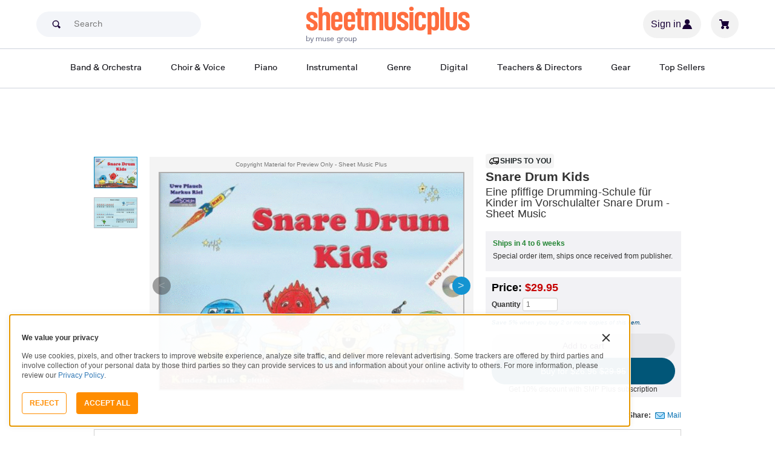

--- FILE ---
content_type: text/html; charset=UTF-8
request_url: https://www.sheetmusicplus.com/en/product/snare-drum-kids-22559644.html?aff_id=69435
body_size: 34093
content:
<!doctype html>
<html lang="en">
<head>
    <title>Snare Drum Kids - Snare Drum, Percussion - Beginning Sheet Music | Sheet Music Plus</title>
    <script>
    var sentryMethodsToSave = ['setUser', 'setTag', 'setTags', 'setExtra', 'setExtras', 'addBreadcrumb', 'setContext'];
    window.Sentry = {
        _lazy: true
    };
    var sentryLazyCallsQueue = [];
    var sentryLazyHandler = function () {
        var args = Array.prototype.slice.call(arguments)
        var methodName = args[0];
        var rest = args.slice(1);

        sentryLazyCallsQueue.push([methodName, rest])
    };

    sentryMethodsToSave.forEach(function (methodName) {
        window.Sentry[methodName] = sentryLazyHandler.bind(this, methodName);
    });

    function applySentryLazyData() {
        if (!sentryLazyCallsQueue) return;

        for (var i = 0; i < sentryLazyCallsQueue.length; i++) {
            var args = sentryLazyCallsQueue[i];
            var methodName = args[0];
            var restArgs = args[1];
            var method = window.Sentry[methodName];

            method && typeof method === 'function' && method.apply(window.Sentry, restArgs);
        }

        sentryLazyCallsQueue = undefined;
    }

    var errors = window.APPERROR ? (window.APPERROR.errors || []) : []
    var APPERROR = {
        errors,
        loggerLoaded: false,
    };
    var oldOnError = window.onerror;
    var loadScript = function (src, resolve) {
        APPERROR.loggerLoaded = true;
        var script = document.createElement('script');
        script.async = true;
        script.type = 'text/javascript';
        script.src = src;

        var changeState = function () {
            if (!loaded) {
                resolve()
                loaded = true;
            }
        };
        var loaded;

        script.onreadystatechange = changeState;
        script.onload = changeState;

        var node = document.getElementsByTagName('script')[0];
        node.parentNode.insertBefore(script, node);
    };

    APPERROR.loadErrorLogger = function (release) {
        var whitelistUrls = [
            new RegExp('https://www.sheetmusicplus.com/static')
        ];

        if (window.location.pathname !== '/') {
            whitelistUrls.push(new RegExp(window.location.href))
        }

        var tags = {};
                tags.country = 'US';
        tags.isAuthenticated = 'false';
        tags.userId = '0';
        
        !APPERROR.loggerLoaded && loadScript('https://www.sheetmusicplus.com/static/public/build/smp_old_static/202601/js/vendor/sentry-custom.min.8bd11362ad99c2addd9260af1e6aed5b.js', function () {
            console.log('[sentry]:', 'bundle successfully loaded')
            window.onerror = oldOnError;

            window.initSentry({
                dsn: 'https://7dae934824c0495bbd507151b8b8d794@sentry.sheetmusicplus.com/46',
                release: release,   
                allowUrls: whitelistUrls
            });

            window.Sentry.setTags(tags);
            window.Sentry.setUser({
                userId: tags.userId,
            });
            applySentryLazyData();

            var messages = APPERROR.errors.map(function (err) {
                return err[0];
            });
            APPERROR.errors
                .filter(function (error, index) {
                    return messages.indexOf(error[0]) === index;
                })
                .forEach(function (args) {
                    var error = args[0];

                    if (args.length > 1) {
                        window.onerror.apply(this, args);
                    } else if (typeof error === 'string') {
                        window.Sentry.captureMessage(error, 'error');
                    } else {
                        if (error === undefined) {
                            error = new Error('Caught undefined error');
                        }

                        window.Sentry.captureException(error);
                    }
                });
        })
    };

    function loadSentry() {
        if (APPERROR.hasFirstError) {
            return
        }

        function load() {
            APPERROR.loadErrorLogger('smp-web_app_1.02.46');
        }

        if (document.readyState === 'complete') {
            load();
        } else {
            window.addEventListener('load', load)
        }
        APPERROR.hasFirstError = true
    }

    if (APPERROR.errors && APPERROR.errors.length > 0) {
        loadSentry()
    }

    window.onerror = function () {
        // filter gtm script error
        if (arguments[0] === 'Script error.' && arguments[1] === '') {
            return;
        }

        APPERROR.errors.push(arguments);
        oldOnError && oldOnError.apply(this, arguments);

        loadSentry();
    };
</script>
        <meta http-equiv="Content-Type" content="text/html; charset=UTF-8"/>
    <meta name="viewport" content="width=device-width, initial-scale=1, maximum-scale=5, user-scalable=yes, viewport-fit=cover">
    <meta name="description" content="Shop and Buy Snare Drum Kids sheet music. drum sheet music book by Uwe Pfauch; Markus Riel: Schuh Verlag at Sheet Music Plus. (M7.SCHV-120).">
<meta property="og:description" content="Shop and Buy Snare Drum Kids sheet music. drum sheet music book by Uwe Pfauch; Markus Riel: Schuh Verlag at Sheet Music Plus. (M7.SCHV-120).">
<meta name="twitter:description" content="Shop and Buy Snare Drum Kids sheet music. drum sheet music book by Uwe Pfauch; Markus Riel: Schuh Verlag at Sheet Music Plus. (M7.SCHV-120).">
<meta name="author" content="Uwe Pfauch; Markus Riel">
<meta property="og:title" content="Snare Drum Kids - Snare Drum, Percussion - Beginning Sheet Music | Sheet Music Plus">
<meta property="og:type" content="product">
<meta property="og:site_name" content="Sheet Music Plus">
<meta property="og:url" content="https://www.sheetmusicplus.com/en/product/snare-drum-kids-22559644.html">
<meta property="product:price:amount" content="29.95">
<meta property="product:price:currency" content="USD">
<meta property="og:image" content="https://www.sheetmusicplus.com/on/demandware.static/-/Sites-smp-main/default/dw7f3f7884/images/9644/22559644_cover-large_file.png">
<meta property="og:image:width" content="1200">
<meta property="og:image:height" content="1200">
<meta property="og:image:alt" content="Snare Drum Kids by Uwe Pfauch; Markus Riel – Sheet Music">
<meta name="twitter:card" content="summary_large_image">
<meta name="twitter:site" content="@sheetmusicplus">
<meta name="twitter:creator" content="@sheetmusicplus">
<meta name="twitter:title" content="Snare Drum Kids - Snare Drum, Percussion - Beginning Sheet Music | Sheet Music Plus">
<meta name="twitter:image" content="https://www.sheetmusicplus.com/on/demandware.static/-/Sites-smp-main/default/dw7f3f7884/images/9644/22559644_cover-large_file.png">
<meta name="twitter:image:alt" content="Sheet Music For Snare Drum Kids By Uwe Pfauch; Markus Riel">
<meta name="csrf-param" content="_smp_s3ff3fsfm">
<meta name="csrf-token" content="RIoPwH6t6zogXM75j32cX4NAuxKGHVeE6Cgt-J5axnY071i0PZSgS2UwmrDpDNtuySTiX8N2ItCjURqeyWj_NA==">

<link href="https://www.sheetmusicplus.com/en/product/snare-drum-kids-22559644.html" rel="canonical">
<link href="https://www.sheetmusicplus.com/dw/image/v2/BJFX_PRD/on/demandware.static/-/Sites-smp-main/default/dw7f3f7884/images/9644/22559644_cover-large_file.png?sw=900&amp;sh=1200&amp;sm=fit" rel="preload" as="image" fetchpriority="high">
<link href="https://www.sheetmusicplus.com/static/public/build/smp_old_static/202601/css/score-view.4ff82b3ef1713ae68376249c62e406e2.css" rel="stylesheet">    <link rel="preconnect" href="https://cdnjs.cloudflare.com" />
<link rel="preconnect" href="https://maxcdn.bootstrapcdn.com" />
<link rel="preconnect" href="https://www.googletagmanager.com" />        <link href="https://www.sheetmusicplus.com/static/public/build/smp_old_static/202601/css/bootstrap.min.b202ad24898e2f16f21b893fde9d0444.css" rel="stylesheet">    <link href="https://cdnjs.cloudflare.com/ajax/libs/font-awesome/4.3.0/css/font-awesome.min.css" rel="preload" as="style" onload="this.rel='stylesheet'">
    <link href="https://www.sheetmusicplus.com/static/public/build/smp_old_static/202601/css/style.210d508dee66d0e499822d0803c5ce2d.css" rel="stylesheet"><link href="https://www.sheetmusicplus.com/static/public/build/smp_old_static/202601/css/global.bf816d8db0c4ab382ab3d5d218057fff.css" rel="stylesheet"><style>
            @font-face{font-display:swap;font-family:Muse Display Harmony;font-style:normal;font-weight:400;src:url("/static/public/fonts/muse/muse-display/MuseDisplay-Harmony.ttf") format("truetype")}@font-face{font-display:swap;font-family:Muse Display Rhythm;font-style:normal;font-weight:400;src:url("/static/public/fonts/muse/muse-display/MuseDisplay-Rhythm.ttf") format("truetype")}@font-face{font-display:swap;font-family:Muse Display Riff;font-style:normal;font-weight:400;src:url("/static/public/fonts/muse/muse-display/MuseDisplay-Riff.ttf") format("truetype")}@font-face{font-display:swap;font-family:Muse Display Symphony;font-style:normal;font-weight:400;src:url("/static/public/fonts/muse/muse-display/MuseDisplay-Symphony.ttf") format("truetype")}@font-face{font-display:swap;font-family:Muse Sans;font-style:normal;font-weight:300 900;src:url("/static/public/fonts/muse/muse-sans-vf/MuseSansVF.woff2") format("woff2"),url("/static/public/fonts/muse/muse-sans-vf/MuseSansVF.woff") format("woff"),url("/static/public/fonts/muse/muse-sans-vf/MuseSansVF.ttf") format("truetype")}
:root{--smp-border-radius-default:1px;--smp-border-radius-full:9999px}:root{--smp-color-accent-primary:#fe6d3e;--smp-color-accent-secondary:#0d0041;--smp-color-accent-content:#004b7a;--smp-color-action-primary:#ff7d53;--smp-color-action-secondary:#ebeef3;--smp-color-additional-attention:#d32139;--smp-color-additional-info:#8a6d3a;--smp-color-additional-info-subdued:#fcf8e3;--smp-color-additional-logo-main:#0a1257;--smp-color-additional-logo-accent:#fe6d3e;--smp-color-background-default:#fff;--smp-color-background-highlight:#f3f5f9;--smp-color-background-inactive:#ebeef3;--smp-color-content-primary:#18181e;--smp-color-content-secondary:#656a83;--smp-color-content-tertiary:#949aae;--smp-color-content-inactive:#99999c;--smp-color-content-on-color:#fff;--smp-color-exception-multilayer:rgba(0,0,0,.05);--smp-color-form-default:#7b819a;--smp-color-form-hovered:#52556a;--smp-color-form-pressed:#3f4150;--smp-color-form-active:#18181e;--smp-color-overlay-modal:rgba(0,0,0,.5);--smp-color-overlay-dropdown:rgba(0,0,0,var(--smp-state-overlay-dropdown));--smp-color-overlay-border:rgba(0,0,0,var(--smp-state-overlay-border));--smp-color-status-error:#b51c36;--smp-color-status-success:#017b22;--smp-color-status-warning:#c54900;--smp-color-stroke-default:#ced2dc;--smp-color-stroke-accent:#18181e}:root{--smp-spacing-4xs:1px;--smp-spacing-3xs:2px;--smp-spacing-2xs:4px;--smp-spacing-xs:8px;--smp-spacing-s:12px;--smp-spacing-m:16px;--smp-spacing-l:20px;--smp-spacing-2xl:24px;--smp-spacing-3xl:32px;--smp-spacing-4xl:40px;--smp-icon-size-s:16px;--smp-icon-size-m:36px}:root{--smp-font-family-fallback:Helvetica neue,Helvetica,sans-serif;--smp-font-family-muse-sans:"Muse Sans",var(--smp-font-family-fallback);--smp-font-family-muse-display-harmony:"Muse Display Harmony",var(--smp-font-family-fallback);--smp-font-family-muse-display-rhythm:"Muse Display Rhythm",var(--smp-font-family-fallback);--smp-font-family-muse-display-riff:"Muse Display Riff",var(--smp-font-family-fallback);--smp-font-family-muse-display-symphony:"Muse Display Symphony",var(--smp-font-family-fallback);--smp-font-weight-normal:400;--smp-font-weight-medium:500;--smp-font-weight-semibold:600;--smp-font-heading-xxl:400 88px/76px var(--smp-font-family-muse-display-harmony);--smp-font-heading-xl:400 72px/64px var(--smp-font-family-muse-display-harmony);--smp-font-heading-l:400 64px/56px var(--smp-font-family-muse-display-harmony);--smp-font-heading-m:400 56px/48px var(--smp-font-family-muse-display-harmony);--smp-font-heading-s:400 44px/36px var(--smp-font-family-muse-display-harmony);--smp-font-heading-xs:400 34px/32px var(--smp-font-family-muse-display-harmony);--smp-font-subtitle-l:500 32px/36px var(--smp-font-family-muse-sans);--smp-font-subtitle-m:500 24px/28px var(--smp-font-family-muse-sans);--smp-font-subtitle-m-display:500 24px/28px var(--smp-font-family-muse-display-harmony);--smp-font-subtitle-s:500 20px/24px var(--smp-font-family-muse-sans);--smp-font-body-l:400 17px/24px var(--smp-font-family-muse-sans);--smp-font-body-l-medium:500 17px/24px var(--smp-font-family-muse-sans);--smp-font-body-l-semibold:600 17px/24px var(--smp-font-family-muse-sans);--smp-font-body-s:400 15px/20px var(--smp-font-family-muse-sans);--smp-font-body-s-medium:500 15px/20px var(--smp-font-family-muse-sans);--smp-font-body-s-semibold:600 15px/20px var(--smp-font-family-muse-sans);--smp-font-caption-l:400 13px/16px var(--smp-font-family-muse-sans);--smp-font-caption-l-medium:500 13px/16px var(--smp-font-family-muse-sans);--smp-font-caption-l-semibold:600 13px/16px var(--smp-font-family-muse-sans);--smp-font-caption-s:400 11px/12px var(--smp-font-family-muse-sans);--smp-font-caption-s-medium:500 11px/12px var(--smp-font-family-muse-sans);--smp-font-caption-s-semibold:600 11px/12px var(--smp-font-family-muse-sans);--smp-font-mono-xl:400 15px/24px var(--smp-font-family-mono);--smp-font-mono-xl-medium:500 15px/24px var(--smp-font-family-mono);--smp-font-mono-xl-semibold:600 15px/24px var(--smp-font-family-mono);--smp-font-mono-l:400 14px/32px var(--smp-font-family-mono);--smp-font-mono-l-medium:500 14px/32px var(--smp-font-family-mono);--smp-font-mono-l-semibold:600 14px/32px var(--smp-font-family-mono);--smp-font-mono-m:400 13px/23.4px var(--smp-font-family-mono);--smp-font-mono-m-medium:500 13px/23.4px var(--smp-font-family-mono);--smp-font-mono-m-semibold:600 13px/23.4px var(--smp-font-family-mono);--smp-font-mono-s:400 12px/21.6px var(--smp-font-family-mono);--smp-font-mono-s-medium:500 12px/21.6px var(--smp-font-family-mono);--smp-font-mono-s-semibold:600 12px/21.6px var(--smp-font-family-mono);--smp-font-mono-xs:400 10px/18px var(--smp-font-family-mono);--smp-font-mono-xs-medium:500 10px/18px var(--smp-font-family-mono);--smp-font-mono-xs-semibold:600 10px/18px var(--smp-font-family-mono)}:root{--smp-box-shadow-popover:0px 4px 16px 0px rgba(0,0,0,.16);--smp-box-shadow-image:0px 8px 12px rgba(0,0,0,.15);--smp-box-shadow-thumbnail-active:0px 0px 0px 2px var(--smp-color-background-default) inset;--smp-color-modal-overlay:rgba(0,0,0,.52);--smp-transition-duration-default:0.2s}:root{--smp-state-default:1;--smp-state-hovered:0.8;--smp-state-pressed:0.6;--smp-state-disabled:0.4;--smp-state-overlay-dropdown:0.3;--smp-state-overlay-border:0.15}:root{--smp-layout-container-max-width:1240px}
.ButtonV2-button{-webkit-appearance:none;-moz-appearance:none;appearance:none;border:1px solid transparent;border-radius:50vh;font-size:16px;line-height:1;padding:14px 16px;text-align:center}.ButtonV2-small{font-size:14px;padding:12px}.ButtonV2-extraSmall{font-size:14px;padding:10px}.ButtonV2-primary{background:#015678;color:#fff}.ButtonV2-primary:hover{color:#fff;opacity:.8;-webkit-text-decoration:none;text-decoration:none}.ButtonV2-primary:focus{color:#fff;-webkit-text-decoration:none;text-decoration:none}.ButtonV2-primary:disabled{opacity:.4}.ButtonV2-secondary{background:rgba(0,0,0,.05);color:#180036}.ButtonV2-secondary:hover{color:#180036;opacity:.8;-webkit-text-decoration:none;text-decoration:none}.ButtonV2-secondary:focus{color:#180036;-webkit-text-decoration:none;text-decoration:none}.ButtonV2-secondary:disabled{opacity:.4}.ButtonV2-loading{opacity:.9;pointer-events:none}.ButtonV2-transparentBackground{background:transparent;border-color:transparent}.ButtonV2-transparentBackground:hover{background:transparent}.ButtonV2-transparentBackground:focus{background:transparent}
.experimentCouponBanner-experimentCouponBanner{position:sticky;top:0;width:100%;z-index:9999}@media (max-width:810px){.experimentCouponBanner-experimentCouponBanner{position:static}}
.choralSaleBadge-choralSaleBadge{background-color:#dd3700;color:var(--smp-color-content-on-color);display:inline-block;font:var(--smp-font-caption-l-medium);padding:var(--smp-spacing-2xs) var(--smp-spacing-xs);width:-moz-max-content;width:max-content}.choralSaleBadge-choralSaleBadge--mobile{display:none}@media (max-width:544px){.choralSaleBadge-choralSaleBadge{display:none}.choralSaleBadge-choralSaleBadge--mobile{display:inline-block;left:50%;position:absolute;top:0;transform:translateX(-50%) translateY(-100%)}}
    </style>
<style>
    .score-subscriptionInteractiveScoreBlock{background-color:#f2f2f5;display:flex;flex-direction:column;gap:var(--smp-spacing-s);padding:var(--smp-spacing-s)}.score-subscriptionInteractiveScoreBlock .score-title{font-size:18px;font-weight:700}.score-sidebarBlock{border:1px solid #cccccf;padding:16px 12px}.score-priceBlock{display:flex;flex-direction:column;gap:12px}.score-prices{display:flex;flex-direction:column;gap:4px}.score-firstOrderCoupon{margin-top:8px}.score-originalPriceValue{-webkit-text-decoration:line-through;text-decoration:line-through}.score-price{font-size:18px;font-weight:700}.score-priceWithoutCoupon{color:#555;font-weight:400;-webkit-text-decoration:line-through;text-decoration:line-through}.score-coupon{align-items:center;display:flex;font-size:10px;justify-content:space-between}.score-couponLabelWrapper{align-items:center;display:flex;gap:8px}.score-couponLabel{background-color:#ecf6ec;border-radius:4px;color:#017b22;font-weight:700;padding:2px 4px}.score-couponAppliedIndicator{align-items:center;display:flex;gap:4px}.score-couponValue{font-weight:700}.score-additioinalInfo{display:flex;flex-direction:column;gap:4px}.score-ctaWrapper{display:flex;flex-direction:column;gap:12px}.score-ctaWrapper--mobile{display:none}@media (max-width:544px){.score-ctaWrapper--mobile{background:#fff;bottom:0;box-shadow:0 2px 10px rgba(0,0,0,.2);display:flex;left:0;padding:15px 15px calc(15px + env(safe-area-inset-bottom));position:fixed;right:0;z-index:3}.score-ctaWrapper--desktop{display:none}}.score-buyNowCtaOldPrice{line-height:1;-webkit-text-decoration:line-through;text-decoration:line-through}.score-formatOptions{grid-gap:var(--smp-spacing-s);display:grid;gap:var(--smp-spacing-s);grid-template-columns:repeat(auto-fit,minmax(140px,1fr));margin-top:var(--smp-spacing-s);width:100%}.score-formatOption{background-color:var(--smp-color-background-default);border:2px solid var(--smp-color-stroke-default);cursor:pointer;display:flex;flex-direction:column;gap:var(--smp-spacing-2xs);margin:0;padding:var(--smp-spacing-s)}.score-formatOption:hover{background-color:rgba(1,86,120,.102);background-color:#0156781a;border-color:var(--smp-color-accent-content)}.score-formatOption--selected{background-color:rgba(1,86,120,.102);background-color:#0156781a;border:2px solid var(--smp-color-accent-content)}.score-formatOption--selected:hover{background-color:rgba(1,86,120,.102);background-color:#0156781a}.score-formatOption-header{align-items:center;display:flex;gap:var(--smp-spacing-2xs);width:100%}.score-formatOption-title{color:#180036;flex:1;font:var(--smp-font-caption-l);white-space:pre-wrap}.score-formatOption-price{color:var(--smp-color-content-primary);font-size:18px;font-weight:700;white-space:nowrap}.score-formatOption-description{color:var(--smp-color-content-secondary);font:var(--smp-font-caption-l)}
input[type="checkbox"].CheckboxV2-checkbox{background-color:var(--smp-color-background-default);border:1px solid #a7a4a9;border-radius:1px;height:20px;margin:0;width:20px}input[type="checkbox"].CheckboxV2-small{height:16px;width:16px}input[type="checkbox"].CheckboxV2-checkbox:disabled{opacity:.5}input[type="checkbox"].CheckboxV2-checkbox:checked{position:relative}input[type="checkbox"].CheckboxV2-primary:checked{background-color:#015678;border:1px solid #015678;position:relative}input[type="checkbox"].CheckboxV2-success:checked{background-color:#017b22;border:1px solid #017b22;position:relative}input[type="checkbox"].CheckboxV2-checkbox:checked::after{border:solid var(--smp-color-content-on-color);border-width:0 2px 2px 0;content:"";display:block;height:10px;left:50%;position:absolute;top:45%;transform:translate(-50%,-50%) rotate(45deg);width:5px}
input[type="radio"].RadioButton-radioButton{-webkit-appearance:none;-moz-appearance:none;appearance:none;background-color:var(--smp-color-background-default);border:1px solid #a7a4a9;border-radius:50%;height:16px;margin:0;width:16px}input[type="radio"].RadioButton-radioButton:disabled{opacity:.5}input[type="radio"].RadioButton-radioButton:checked{background-color:#015678;border:1px solid #015678;position:relative}@media (max-width:810px){input[type="radio"].RadioButton-radioButton:checked::before{content:none}}input[type="radio"].RadioButton-radioButton:checked::after{background-color:var(--smp-color-background-default);border-radius:50%;content:"";display:block;height:6px;left:50%;position:absolute;top:50%;transform:translate(-50%,-50%);width:6px}
</style>
<script class="js-global-script">
    (function() {
        var pattern = /crios/i;
        if (!pattern.test(window.navigator.userAgent)) return;

        var $$globalScript = document.querySelector('.js-global-script');
        $$globalScript.insertAdjacentHTML('afterEnd', '<link href="https://www.sheetmusicplus.com/static/public/build/smp_old_static/202601/css/chromeDefault.9f7cdb8a17db9249ac82ea1ed3f77716.css" rel="stylesheet">');
    })()
</script>
    <link rel="icon" type="image/png" href="https://www.sheetmusicplus.com/static/public/build/smp_old_static/202601/images/favicon/favicon.b265e1e678d44cc900a6635936b06373.ico" />
<link rel="icon" type="image/png" href="https://www.sheetmusicplus.com/static/public/build/smp_old_static/202601/images/favicon/favicon-32x32.20979d6726a5cbf8d5092c6373e36523.png" sizes="32x32" />
<link rel="icon" type="image/png" href="https://www.sheetmusicplus.com/static/public/build/smp_old_static/202601/images/favicon/favicon-16x16.41c7b6e36c5978c040e4bdf0089e4d38.png" sizes="16x16" />
<link rel="apple-touch-icon" sizes="180x180" href="https://www.sheetmusicplus.com/static/public/build/smp_old_static/202601/images/favicon/apple-touch-icon.581c54e6da9b233d1c36d917df93d658.png" />
<link rel="manifest" href="https://www.sheetmusicplus.com/static/public/build/smp_old_static/202601/images/favicon/site.9f46feb095df52b94a8d68ab36db6e14.webmanifest" />
<link rel="mask-icon" href="https://www.sheetmusicplus.com/static/public/build/smp_old_static/202601/images/favicon/safari-pinned-tab.b7f9d28b263c738aabe1ab099e305b90.svg" color="#fe6d3e" />
        <script>
        (function () {
            if ('serviceWorker' in navigator) {
                window.addEventListener('load', function() {
                    window.navigator.serviceWorker.register('/sw_smp.js').catch(function(error) {})
                })
            }
        })()
    </script>
    <script>
    function jQueryLoadObserver() {
        return new Promise(function (resolve, reject) {
            var attemps = 100;
            
            function check() {
                if (window.jQuery) {
                    console.log('jquery load observer success', attemps)
                    $(resolve);
                    return;
                }

                attemps--;

                if (!attemps) {
                    reject()
                } else {
                    setTimeout(check, 100)
                }
            }

            check()
        })
    }

    function loadAsync(url) {
        return new Promise(function (resolve, reject) {
            var script = document.createElement('script');
            script.async = true;
            script.src = url;
            script.onload = function() {
                resolve();
                            };
            script.onerror = reject;
            document.head.appendChild(script)
        })
    }
</script>
</head>
<body class="column_1">
        <div id="site-wrapper">
        <div id="site-canvas">
            <div id="wrapper1" class="product-detail">
                

    
<section class="js-react-island-csr-header dynamic-island-score-csr-header" style="min-height: 170px; min-width: 0px"></section>                <main id="mainSection1" class="b-main-content">
                    
    <div class="main-container container js-score-screen">
        <div id="mainBodyContent" class="clearfix layout--margin-top">
            <div class="aside t_sideBanner top_global_banner"></div>
            <div class="content" id="content">
                <div class="hide" id="productId">22559644</div>
                <div class="hide" id="productTitle">Snare Drum Kids</div>
                <div class="hidden" id="skuId">22559644</div>
                <div class="hide" id="CRITEOProductId">22559644</div>
                <div class="hide" id="GTMPDPSkuId">22559644</div>
                <article>
                    <div class="score-content">
                        <section class="score-content--content productInfo">
                            
<section class="score-slider">
    <section class="score-slider--aside">
                                    <div class="score-slider--control score-slider--control__image active js-score-slider-control">
                <img
                    src="https://www.sheetmusicplus.com/dw/image/v2/BJFX_PRD/on/demandware.static/-/Sites-smp-main/default/dw7f3f7884/images/9644/22559644_cover-large_file.png?sw=900&sh=1200&sm=fit"
                    class="js-score-slider-image"
                    itemprop="image"
                    alt="Snare Drum Kids Snare Drum scores gallery preview page 1"
                    title="Snare Drum Kids"
                    onerror="javascript:this.src='https://www.sheetmusicplus.com/static/public/build/smp_old_static/202601/images/no_image_available_medium_large.d0f85ee2c59d1236d0d813566495a1dd.gif';this.style='opacity:1';this.onerror=null"
                    data-preview-page="1"
                />
            </div>
                                        <div class="score-slider--control score-slider--control__image js-score-slider-control">
                <img
                    src="https://www.sheetmusicplus.com/dw/image/v2/BJFX_PRD/on/demandware.static/-/Sites-smp-main/default/dwf2ebb2b5/images/9644/22559644_file_0_page_1.png?sw=900&sh=1200&sm=fit"
                    class="js-score-slider-image"
                    alt="Snare Drum Kids Snare Drum scores gallery preview page 2"
                    title="Snare Drum Kids"
                    onerror="javascript:this.src='https://www.sheetmusicplus.com/static/public/build/smp_old_static/202601/images/no_image_available_medium_large.d0f85ee2c59d1236d0d813566495a1dd.gif';this.style='opacity:1';this.onerror=null"
                    data-preview-page="2"
                >
            </div>
                        </section>
    <section class="overlay score-slider--content ">
        <div class="score-slider--copyright text-center text-muted">
            Copyright Material for Preview Only - Sheet Music Plus
        </div>
        <div class="js-score-slider score-slider--slider">
            <div class="score-slider--page">
                <div class="score-slider--image-wrapper">
                    <img
                        src="https://www.sheetmusicplus.com/dw/image/v2/BJFX_PRD/on/demandware.static/-/Sites-smp-main/default/dw7f3f7884/images/9644/22559644_cover-large_file.png?sw=900&sh=1200&sm=fit"
                        alt="Snare Drum Kids Snare Drum - Sheet Music"
                        title="Snare Drum Kids"
                        itemprop="image"
                        onerror="javascript:this.src='https://www.sheetmusicplus.com/static/public/build/smp_old_static/202601/images/no_image_available_medium_large.d0f85ee2c59d1236d0d813566495a1dd.gif';this.style='opacity:1';this.onerror=null"
                    />
                </div>    
            </div>
                                                <div class="score-slider--page">
                        <div class="score-slider--image-wrapper">
                            <img 
                                src="https://www.sheetmusicplus.com/dw/image/v2/BJFX_PRD/on/demandware.static/-/Sites-smp-main/default/dwf2ebb2b5/images/9644/22559644_file_0_page_1.png?sw=900&sh=1200&sm=fit"                                 alt="Snare Drum Kids Snare Drum - Sheet Music page 2" 
                                title="Snare Drum Kids"
                                onerror="javascript:this.src='https://www.sheetmusicplus.com/static/public/build/smp_old_static/202601/images/no_image_available_medium_large.d0f85ee2c59d1236d0d813566495a1dd.gif';this.style='opacity:1';this.onerror=null"
                            />
                        </div>
                    </div>
                                    </div>
    </section>
</section>
                        </section>
                        <section class="score-content--header">
                            <header>
                                
  <div class="score-view-format-badge">
    <img src="https://www.sheetmusicplus.com/static/public/build/smp_old_static/202601/images/icons/truck.5d0e78774bb21d04444d91d09696f161.svg" alt="" width="20" height="20˝" class="score-view-format-badge__icon">
    <p class="score-view-format-badge__text">Ships to you</p>
  </div>
                                <h1 class="score-content--title">
    Snare Drum Kids    <span class="h1subName">
                    Eine pfiffige Drumming-Schule für Kinder im Vorschulalter                                    Snare Drum                            - Sheet Music
            </span>
</h1>
                            </header>
                                                        <section class="score-content--footer">
                                        <div class="rightAside">
                            
        <section class="score-view-format-block">
      <p class="score-view-format-block__title js-lead-time-title">Ships in 4 to 6 weeks</p>
      <p class="score-view-format-block__description">Special order item, ships once received from publisher.</p>
    </section>
                                        <section class="priceBox">
    <div class="buttonBox">
                    <p class="price salePrice">
                <span class="black">Price:</span>
                <span>
                                    <span>$29.95</span>
                                    </span>
            </p>
            
        <input type="hidden" name="convertedListPrice" id="convertedListPrice" value="">
        <input type="hidden" name="originalSalePrice" id="originalSalePrice" value="">
        <input type="hidden" name="convertedSalePrice" id="convertedSalePrice" value="">

        
        <div class="qtyBox">
            <label for="qty"><b>Quantity</b></label> <input name="textfield" type="number" aria-label="Quantity" id="qty" value="1" size="4" max="9999" min="1" class="textInput qty qtyText jQ_maxLength jQ_securityCode js-ga-qty" onkeypress="return( /[\d]/.test(String.fromCharCode(event.keyCode)))">
        </div>
                                <div>
  <p class="save">
    <a href="###" data-toggle="modal" data-target="#TwoPricing" class="lightBox_newReleases1" rel="nofollow">
      <strong>Save 5%</strong>
      when you buy 2 or more copies of this item.</a>
  </p>

  <div class="modal" id="TwoPricing" role="dialog" backdrop="static" style="display: none;">
    <div class="modal-dialog">
      <!-- Modal content-->
      <div class="modal-content">
        <div class="modal-header">
          <div class="popupTitle">
            <button type="button" class="close" data-dismiss="modal">Close X</button>
            <p class="modal-title"><strong class="fs18">2+ Pricing</strong></p>
          </div>
        </div>
        <div class="modal-body">
          <div class="row">
            <div class="col-sm-12">
              <section class="savePopInfo">
                <div class="summary">
                  <ul>
                    <li>
                      <div class="savePopImgInfo">
                        <p class="savePopTitle">Save on Multiple Copies</p>
                        <p>Order two or more copies of the same title and we'll automatically give you 5% off list price on that title.</p>
                        <p> To get <strong>2+ Pricing</strong> , just add two or more copies of a title to your shopping cart. Your discount will be immediately applied to your order. </p>
                      </div>
                    </li>
                    <li>
                      <div class="consize">
                        <p> Sale titles, hymnals, and ShowKits (MTI's Broadway Junior Collection, Getting to Know... Collection (G2K) and MTI's Kids Collection) do not qualify for <strong>2+ Pricing</strong> </p>
                        <p> If you have any questions or comments regarding <strong>2+ Pricing</strong> , please feel free to email us at <a href="mailto:support@sheetmusicplus.com">support@sheetmusicplus.com</a> </p>
                      </div>
                    </li>
                  </ul>
                </div>
              </section>
            </div>
          </div>
        </div>

        <div class="modal-footer"></div>
      </div>
    </div>
  </div>
</div>                                                    <div class="add-to-cart-button-wrapper add-to-cart-button-wrapper--multiple">
                        <button class="ButtonV2-button ButtonV2-small ButtonV2-secondary js-ga-add-to-cart" data-gtmga4data="{&quot;item_id&quot;:22559644,&quot;item_name&quot;:&quot;Snare Drum Kids&quot;,&quot;price&quot;:29.95,&quot;currencyCode&quot;:&quot;USD&quot;}">Add to cart</button>
                            <button class="ButtonV2-button ButtonV2-small ButtonV2-primary js-buy-now-button" data-gtmga4data="{&quot;item_id&quot;:22559644,&quot;item_name&quot;:&quot;Snare Drum Kids&quot;,&quot;price&quot;:29.95,&quot;currencyCode&quot;:&quot;USD&quot;}">
                    Buy for $26.96                    <span class="strikePrice">$29.95</span>
                </button>
                <div class="center">
                    Get 10% discount with SMP Plus subscription
                </div>
                    </div>
    </div>
</section>
            </div>
<div>
        <section class="shareThis">
        <b>Share:</b>
        <a
            href="###"
            class="emailToFriend_res"
            data-toggle="modal"
            data-target="#tellAFriend"
            rel="nofollow"
        >Mail</a>
    </section>
    <div class="hide" id="GTMSocialTarget">/en/product/snare-drum-kids-22559644.html?aff_id=69435</div>
</div>
                            </section>
                        </section>
                    </div>
                </article>
                <section class="carousel productCarousel">
                    <header class="carouselTitle">
                        <h2 class="js-details-title" data-rt-title="Details">Details</h2>
                    </header>
                    <section class="score-meta">
                        <ul class="score-meta--list">
    <li class="score-meta--item">
                    <dl>
                <dt>
                    Instrument:</dt>
                <dd>
                                                                        <a href="/en/category/instruments/percussion/drums/snare-drum/">Snare Drum</a>
                                                                                                <a href="/en/category/instruments/percussion/percussion/">Percussion</a>
                                                            </dd>
            </dl>
                    <dl>
                <dt>
                    Genres:</dt>
                <dd>
                                                                        <a href="/en/category/genres/children/">Children</a>
                                                            </dd>
            </dl>
                    <dl>
                <dt>
                    Publishers:</dt>
                <dd>
                                                                        <a href="/en/category/publishers/m/mds-music-distribution-services/">MDS (Music Distribution Services)</a>
                                                            </dd>
            </dl>
                    <dl>
                <dt>
                    ISBN:</dt>
                <dd>
                                                                        <span>9783931862336</span><br/>
                                                            </dd>
            </dl>
            </li>
</ul>

                        <ul class="score-meta--list">
    <li class="score-meta--item">
                    <dl>
                <dt>
                    Format:</dt>
                <dd>
                                                                        <a href="/en/category/formats/cd-audio-and-more/cd/">CD</a>
                                                                                                <a href="/en/category/formats/play-along/book-and-cd/">Book and CD</a>
                                                            </dd>
            </dl>
                    <dl>
                <dt>
                    Item types:</dt>
                <dd>
                                                                        <a href="/en/category/item-types/physical/">Physical</a>
                                                            </dd>
            </dl>
                    <dl>
                <dt>
                    Instructionals:</dt>
                <dd>
                                                                        <a href="/en/category/instructionals/methods-and-more/">Methods and More</a>
                                                            </dd>
            </dl>
                    <dl>
                <dt>
                    Level:</dt>
                <dd>
                                                                        <a href="/en/category/instruments/?prefn1=levels&prefv1=Beginning">Beginning</a>
                                                            </dd>
            </dl>
                    <dl>
                <dt>
                    Usages:</dt>
                <dd>
                                                                        <a href="/en/category/instruments/?prefn1=usages&prefv1=School+and+Community">School and Community</a>
                                                            </dd>
            </dl>
                    <dl>
                <dt>
                    Number of Pages:</dt>
                <dd>
                                                                        <span>73 </span><br/>
                                                            </dd>
            </dl>
                    <dl>
                <dt>
                    Shipping Weight:</dt>
                <dd>
                                                                        <span>0.85 pounds</span><br/>
                                                            </dd>
            </dl>
            </li>
</ul>

                    </section>
                </section>
                <section class="productTabs visible-xs visible-sm panel-group tablist">
                    <div class="panel panel-default responsive-panel first-div">
                        <div class="panel-heading" role="tab" id="detailedDescriptionHeader">
                            <div class="panel-title">
                                <a class="collapsed pdp_tab" data-toggle="collapse" href="#detailedDescription" aria-selected="false" aria-controls="detailedDescription">
                                    <h2 class="js-detailed-description-title" data-rt-title="Detailed Description">Detailed Description</h2>
                                    <i class="fa fa-chevron-right pull-right"></i>
                                    <i class="fa fa-chevron-down pull-right"></i>
                                </a>
                            </div>
                        </div>
                        <div id="detailedDescription" class="panel-collapse collapse" role="tabpanel" aria-labelledby="detailedDescriptionHeader">
                            <div class="panel-body">
                                <div class="description">
    <div>Drum - very easy <p>SKU: M7.SCHV-120</p> <i>Eine pfiffige Drumming-Schule für Kinder im Vorschulalter</i>. Composed by Uwe Pfauch; Markus Riel. This edition: Saddle-wire stitching. Sheet music with CD. Method. 73 pages. MDS (Music Distribution Services) #SCHV 120. Published by MDS (Music Distribution Services) (M7.SCHV-120). <p>ISBN 9783931862336.</p><p>Die Schlagzeugschule 'Snare Dum Kids' ist für den frühinstrumenalen Unterricht für die jüngsten Drummer konzipiert. Sie begleitet Kinder im Vor- und Grundschulalter in die Welt des Trommelns. Die kindgerechte und bildhafte Gestaltung des Buches erleichtert den Kindern den Zugang zur Rhythmik und Notation. Kleine Spiele und Tests lockern den Unterricht auf. Die beigefügte CD mit Play alone-Stücken gibt dem Schüler die Möglichkeit, Musikstücke in seinem eigenen Tempo zu begleiten. Die pfiffige Instrumentalschule für die jüngsten Drummer mit: spielerische Einführung der Notenwerte und Pausennzeichen Rhythmussprache "So-Mo-Sa-Ne" tollen Spielen für einen abwechslungsreichen Unterricht kleinen Tests zur Festigung und Wiederholung der musikalischen Grundkenntnisse einer spannenden Weltraum-Abenteuergeschichte, die den kleinen Trommlern Spaß macht und sie motiviert einer Begleit-CD zum Mittrommeln.</p></div>        </div>

                            </div>
                        </div>
                    </div>
                                        <div class="panel panel-default responsive-panel">
                    </div>
                </section>

                <section class="productTabs hidden-xs hidden-sm tablist">

                    <ul class="nav nav-tabs" role="tablist">
                        <li role="presentation" class="active tabUnit recently">
                            <a class="aj" href="#detailedTab" role="tab" data-toggle="tab" aria-controls="detailedTab" aria-selected="true" id="detailedTab-label">
                                <h2 class="js-detailed-description-title" data-rt-title="Detailed Description">Detailed Description</h2>
                            </a>
                        </li>
                                                                    </ul>

                    <div class="tab-content">
                        <div role="tabpanel" class="tab-pane fade in active" id="detailedTab" aria-labelledby="detailedTab-label">
                            <div class="description">
    <div>Drum - very easy <p>SKU: M7.SCHV-120</p> <i>Eine pfiffige Drumming-Schule für Kinder im Vorschulalter</i>. Composed by Uwe Pfauch; Markus Riel. This edition: Saddle-wire stitching. Sheet music with CD. Method. 73 pages. MDS (Music Distribution Services) #SCHV 120. Published by MDS (Music Distribution Services) (M7.SCHV-120). <p>ISBN 9783931862336.</p><p>Die Schlagzeugschule 'Snare Dum Kids' ist für den frühinstrumenalen Unterricht für die jüngsten Drummer konzipiert. Sie begleitet Kinder im Vor- und Grundschulalter in die Welt des Trommelns. Die kindgerechte und bildhafte Gestaltung des Buches erleichtert den Kindern den Zugang zur Rhythmik und Notation. Kleine Spiele und Tests lockern den Unterricht auf. Die beigefügte CD mit Play alone-Stücken gibt dem Schüler die Möglichkeit, Musikstücke in seinem eigenen Tempo zu begleiten. Die pfiffige Instrumentalschule für die jüngsten Drummer mit: spielerische Einführung der Notenwerte und Pausennzeichen Rhythmussprache "So-Mo-Sa-Ne" tollen Spielen für einen abwechslungsreichen Unterricht kleinen Tests zur Festigung und Wiederholung der musikalischen Grundkenntnisse einer spannenden Weltraum-Abenteuergeschichte, die den kleinen Trommlern Spaß macht und sie motiviert einer Begleit-CD zum Mittrommeln.</p></div>        </div>

                        </div>
                                                                    </div>
                </section>

                
                <div class="modal" id="viewLarger" role="dialog">
                    <div class="modal-dialog lookInsideImage">
                        <!-- Modal content-->
                        <div class="modal-content viewLargerImageModal">
                            <div class="modal-header">
                                <input type="hidden" class="closeModal" data-dismiss="modal"/>
                                <button type="button" class="close" onclick="destroyLargeModal();">Close X</button>
                                <p class="modal-title"><strong>Preview:</strong>&nbsp;Snare Drum Kids</p>
                            </div>
                            <div class="modal-body">
                                <div class="viewLargerPop">
                                    
                                                                    </div>
                            </div>
                        </div>
                    </div>
                </div>

                <!--  <div class="pdpFormPop"> -->
                <div id="tellAFriend" class="modal big-modal tell-friend tellAFriend" role="dialog">
                    <div class="modal-dialog">
                        <!-- Modal content-->
                        <div class="modal-content">
                            <div class="modal-header">
                                <button type="button" class="close" data-dismiss="modal">Close X</button>
                                <p class="modal-title">Tell A Friend</p>
                            </div>
                            <div class="modal-body">
                                <div class="row">
                                    <div class="col-sm-12">
                                        <div class="col-md-8 outer-box">
                                            <div class="row reviewProduct">
                                                <label class="title">Snare Drum Kids</label>
                                                <p class="desc"></p>
                                            </div>
                                            <form action="/score/action/email/send" method="post">
                                                <input type="hidden" name="productId" class="emailProductId" value="22559644"/>
                                                <input type="hidden" name="sku" class="emailSkuId" value=""/>
                                                <input type="hidden" name="title" class="displayName" value=""/>
                                                <input type="hidden" name="title" class="emailTitle" value=""/>
                                                <input type="hidden" name="itemNumber" class="emailItemNumber" value=""/>
                                                <input type="hidden" name="imageUrl" class="emailImageUrl" value=""/>
                                                <input type="hidden" name="originalListPriceParam" class="originalListPriceParam"/>
                                                <input type="hidden" name="convertedListPriceParam" class="convertedListPriceParam"/>
                                                <input type="hidden" name="originalSalePriceParam" class="originalSalePriceParam"/>
                                                <input type="hidden" name="convertedSalePriceParam" class="convertedSalePriceParam"/>
                                                <input type="hidden" name="leadTime" class="leadTime"/>
                                                <input type="hidden" name="_smp_s3ff3fsfm" value="RIoPwH6t6zogXM75j32cX4NAuxKGHVeE6Cgt-J5axnY071i0PZSgS2UwmrDpDNtuySTiX8N2ItCjURqeyWj_NA==" />

                                                <div class="row error">
                                                    <!-- <span>Error! <br /> Sorry but your review could not be submitted, please verify the form and try again.</span>  -->
                                                </div>
                                                <div class="row top-border form-group">
                                                    <p class="req-text details"><strong>*</strong> = required</p>

                                                    <div class="col-sm-5 modal-label-text hidden-xs require"><label>Send to email(s):</label></div>
                                                    <div class="col-sm-7 details">
                                                        <input name="friendEmails" type="text" class="form-control small-box first-box  jQ_maxLength" placeholder="Send to email(s)" size="60" aria-label="Send to emails"/>
                                                        <p class="tips hidden-xs">To send to more than one person, separate addresses with a comma.</p>
                                                    </div>
                                                    <div class="col-sm-5 modal-label-text hidden-xs require"><label>Your name:</label></div>
                                                    <div class="col-sm-7 details"><input type="text" name="yourName" class="form-control small-box jQ_maxLength" maxlength="50" size="50" placeholder="Your name" aria-label="Your name"/></div>
                                                    <div class="col-sm-5 modal-label-text hidden-xs require"><label>Your email:</label></div>
                                                    <div class="col-sm-7 details"><input type="text" name="yourEmail" class="form-control small-box yourEmail jQ_maxLength" maxlength="60" size="60" placeholder="Your email" aria-label="Your email"/></div>
                                                    <div class="col-sm-5 modal-label-text hidden-xs require"><label>Personal message:</label></div>
                                                    <div class="col-sm-7 details">
                                                        <textarea name="personalMessage" class="form-control last-box textarea personalMessage jQ_maxLength" maxlength="300" size="300" placeholder="Personal message" aria-label="Personal message"></textarea>
                                                    </div>
                                                </div>
                                                <div class="row top-border">
                                                    <div class="pad10 txt-right">
                                                        <input name="button" type="button" class="btn btn-default sendEmail emailSubmitBtn GoogleAnalyticsPDPSocialSend" value="Send Email"/>
                                                    </div>
                                                </div>
                                            </form>
                                        </div>
                                        <div class="col-md-4 instruction-text col-xs-12">
                                            <p>Tell a friend (or remind yourself) about this product. We'll instantly send an email containing product info and a link to it. You may also enter a personal message.</p>         <p>We do not use or store email addresses from this form for any other purpose than sending your share email.</p>         <p>Read our <a href="https://help.sheetmusicplus.com/en/articles/12088471-privacy-policy">Privacy Policy</a>.</p></div>
                                    </div>
                                </div>
                            </div>


                        </div>
                    </div>
                </div>
                <div class="modal" id="digitalPrintMP3" role="dialog" backdrop="static">
                    <div class="modal-dialog">
                        <!-- Modal content-->
                        <div class="modal-content">
                            <div class="modal-header">
                                <div class="popupTitle">
                                    <button type="button" class="close" data-dismiss="modal">Close X</button>
                                    <p class="modal-title"><strong class="fs18">Learn about MP3s</strong></p>
                                </div>
                            </div>
                            <div class="modal-body">
                                <div class="row">
                                    <div class="col-sm-12">
                                        After purchase, you can download your MP3 from your Sheet Music Plus Digital Library - no software installation is necessary! You can also listen to your MP3 at any time in your Digital Library.
                                    </div>
                                </div>
                            </div>
                            <div class="modal-footer"></div>
                        </div>
                    </div>
                </div><div class="modal" id="digitalPrintSmart" role="dialog" backdrop="static">
                    <div class="modal-dialog">
                        <!-- Modal content-->
                        <div class="modal-content">
                            <div class="modal-header">
                                <div class="popupTitle">
                                    <button type="button" class="close" data-dismiss="modal">Close X</button>
                                    <p class="modal-title"><strong class="fs18">Learn about Smart Music</strong></p>
                                </div>
                            </div>
                            <div class="modal-body">
                                <div class="row">
                                    <div class="col-sm-12">
                                        After purchase, you can download your Smart Music from your Sheet Music Plus Digital Library - no software installation is necessary! You can also download at any time in your Digital Library.
                                    </div>
                                </div>
                            </div>
                            <div class="modal-footer"></div>
                        </div>
                    </div>
                </div><div class="modal" id="digitalPrintVideo" role="dialog" backdrop="static">
                    <div class="modal-dialog">
                        <!-- Modal content-->
                        <div class="modal-content">
                            <div class="modal-header">
                                <div class="popupTitle">
                                    <button type="button" class="close" data-dismiss="modal">Close X</button>
                                    <p class="modal-title"><strong class="fs18">Learn about Digital Video</strong></p>
                                </div>
                            </div>
                            <div class="modal-body">
                                <div class="row">
                                    <div class="col-sm-12">
                                        After purchase you can download your video from your Digital Library.  Your video is in XX format and is playable on most pre-installed video players.
                                    </div>
                                </div>
                            </div>
                            <div class="modal-footer"></div>
                        </div>
                    </div>
                </div>

                                        <aside class="carousel productCarousel js-recommendation">
        <div class="carouselTitle">
            <h2 class="js-recommendation-title" data-rt-title="You may also like">You may also like</h2>
        </div>
        <div class="carouselContent1">
            <ul>
                                    <li class="carouselItem" data-interlinking="scores">
                        <article class="item 5039847" data-id="5039847">

                            <div class="overlay ">
                                <a href="/en/product/snare-drum-solos-5039847.html" class="js-score-recommendation-item" onclick="dataLayer.push({'GTMSpotLigthSkuId': '5039847','event': 'GTMSpotLightViewTriggered'});" aria-hidden="true" data-id="5039847" data-title="Snare Drum Solos">
                                    <span>Snare Drum Solos</span>
                                    <br/>
                                    <br/>
                                    <img data-src="https://www.sheetmusicplus.com/smp-cdn-assets/items/5039847/cover_images/cover-large_file.png@110" aria-label="" alt="Snare Drum Solos mini preview" title="" class="lazyload img" width="85" height="110" style="max-width: 85px; max-height: 110px;" onerror="javascript:this.src='https://www.sheetmusicplus.com/static/public/build/smp_old_static/202601/images/no_image_available_small.0667abc9ce8666facc52b44033e37f86.gif';this.style='opacity:1';this.onerror=null"/>
                                                                    </a>
                            </div>
                            <p class="rating">
                            </p>
                            <div class="price" data-id="price_5039847">
                                <p class="price">
                                    <span class="salePrice">$5.95</span>
                                </p>
                            </div>

                        </article>
                    </li>
                                    <li class="carouselItem" data-interlinking="scores">
                        <article class="item 19464941" data-id="19464941">

                            <div class="overlay ">
                                <a href="/en/product/rudimental-snare-drum-grooves-19464941.html" class="js-score-recommendation-item" onclick="dataLayer.push({'GTMSpotLigthSkuId': '19464941','event': 'GTMSpotLightViewTriggered'});" aria-hidden="true" data-id="19464941" data-title="Rudimental Snare Drum Grooves">
                                    <span>Rudimental Snare Drum Grooves</span>
                                    <br/>
                                    <br/>
                                    <img data-src="https://www.sheetmusicplus.com/smp-cdn-assets/items/19464941/cover_images/cover-large_file.png@110" aria-label="" alt="Rudimental Snare Drum Grooves mini preview" title="" class="lazyload img" width="85" height="110" style="max-width: 85px; max-height: 110px;" onerror="javascript:this.src='https://www.sheetmusicplus.com/static/public/build/smp_old_static/202601/images/no_image_available_small.0667abc9ce8666facc52b44033e37f86.gif';this.style='opacity:1';this.onerror=null"/>
                                                                    </a>
                            </div>
                            <p class="rating">
                            </p>
                            <div class="price" data-id="price_19464941">
                                <p class="price">
                                    <span class="salePrice">$19.99</span>
                                </p>
                            </div>

                        </article>
                    </li>
                                    <li class="carouselItem" data-interlinking="scores">
                        <article class="item 19970519" data-id="19970519">

                            <div class="overlay ">
                                <a href="/en/product/50-syncopated-snare-drum-solos-19970519.html" class="js-score-recommendation-item" onclick="dataLayer.push({'GTMSpotLigthSkuId': '19970519','event': 'GTMSpotLightViewTriggered'});" aria-hidden="true" data-id="19970519" data-title="50 Syncopated Snare Drum Solos">
                                    <span>50 Syncopated Snare Drum Solos</span>
                                    <br/>
                                    <br/>
                                    <img data-src="https://www.sheetmusicplus.com/smp-cdn-assets/items/19970519/cover_images/cover-large_file.png@110" aria-label="" alt="50 Syncopated Snare Drum Solos mini preview" title="" class="lazyload img" width="85" height="110" style="max-width: 85px; max-height: 110px;" onerror="javascript:this.src='https://www.sheetmusicplus.com/static/public/build/smp_old_static/202601/images/no_image_available_small.0667abc9ce8666facc52b44033e37f86.gif';this.style='opacity:1';this.onerror=null"/>
                                                                    </a>
                            </div>
                            <p class="rating">
                            </p>
                            <div class="price" data-id="price_19970519">
                                <p class="price">
                                    <span class="salePrice">$16.99</span>
                                </p>
                            </div>

                        </article>
                    </li>
                                    <li class="carouselItem" data-interlinking="scores">
                        <article class="item 19641298" data-id="19641298">

                            <div class="overlay ">
                                <a href="/en/product/rockin-poppin-snare-drum-vol-1-19641298.html" class="js-score-recommendation-item" onclick="dataLayer.push({'GTMSpotLigthSkuId': '19641298','event': 'GTMSpotLightViewTriggered'});" aria-hidden="true" data-id="19641298" data-title="Rockin' Poppin' Snare Drum, Vol. 1">
                                    <span>Rockin' Poppin' Snare Drum, Vol. 1</span>
                                    <br/>
                                    <br/>
                                    <img data-src="https://www.sheetmusicplus.com/smp-cdn-assets/items/19641298/cover_images/cover-large_file.png@110" aria-label="" alt="Rockin&#039; Poppin&#039; Snare Drum, Vol. 1 mini preview" title="" class="lazyload img" width="85" height="110" style="max-width: 85px; max-height: 110px;" onerror="javascript:this.src='https://www.sheetmusicplus.com/static/public/build/smp_old_static/202601/images/no_image_available_small.0667abc9ce8666facc52b44033e37f86.gif';this.style='opacity:1';this.onerror=null"/>
                                                                    </a>
                            </div>
                            <p class="rating">
                            </p>
                            <div class="price" data-id="price_19641298">
                                <p class="price">
                                    <span class="salePrice">$19.99</span>
                                </p>
                            </div>

                        </article>
                    </li>
                                    <li class="carouselItem" data-interlinking="scores">
                        <article class="item 4531604" data-id="4531604">

                            <div class="overlay ">
                                <a href="/en/product/bass-drum-control-solos-4531604.html" class="js-score-recommendation-item" onclick="dataLayer.push({'GTMSpotLigthSkuId': '4531604','event': 'GTMSpotLightViewTriggered'});" aria-hidden="true" data-id="4531604" data-title="Bass Drum Control Solos">
                                    <span>Bass Drum Control Solos</span>
                                    <br/>
                                    <br/>
                                    <img data-src="https://www.sheetmusicplus.com/smp-cdn-assets/items/4531604/cover_images/cover-large_file.png@110" aria-label="" alt="Bass Drum Control Solos mini preview" title="" class="lazyload img" width="85" height="110" style="max-width: 85px; max-height: 110px;" onerror="javascript:this.src='https://www.sheetmusicplus.com/static/public/build/smp_old_static/202601/images/no_image_available_small.0667abc9ce8666facc52b44033e37f86.gif';this.style='opacity:1';this.onerror=null"/>
                                                                    </a>
                            </div>
                            <p class="rating">
                            </p>
                            <div class="price" data-id="price_4531604">
                                <p class="price">
                                    <span class="salePrice">$17.95</span>
                                </p>
                            </div>

                        </article>
                    </li>
                                    <li class="carouselItem" data-interlinking="scores">
                        <article class="item 22559707" data-id="22559707">

                            <div class="overlay ">
                                <a href="/en/product/tombalino-sprachklangbox-22559707.html" class="js-score-recommendation-item" onclick="dataLayer.push({'GTMSpotLigthSkuId': '22559707','event': 'GTMSpotLightViewTriggered'});" aria-hidden="true" data-id="22559707" data-title="Tombalino SprachKlangBox">
                                    <span>Tombalino SprachKlangBox</span>
                                    <br/>
                                    <br/>
                                    <img data-src="https://www.sheetmusicplus.com/smp-cdn-assets/items/22559707/cover_images/cover-large_file.png@110" aria-label="" alt="Tombalino SprachKlangBox mini preview" title="" class="lazyload img" width="85" height="110" style="max-width: 85px; max-height: 110px;" onerror="javascript:this.src='https://www.sheetmusicplus.com/static/public/build/smp_old_static/202601/images/no_image_available_small.0667abc9ce8666facc52b44033e37f86.gif';this.style='opacity:1';this.onerror=null"/>
                                                                    </a>
                            </div>
                            <p class="rating">
                            </p>
                            <div class="price" data-id="price_22559707">
                                <p class="price">
                                    <span class="salePrice">$27.95</span>
                                </p>
                            </div>

                        </article>
                    </li>
                                    <li class="carouselItem" data-interlinking="scores">
                        <article class="item 20413262" data-id="20413262">

                            <div class="overlay ">
                                <a href="/en/product/snare-drum-stand-for-students-20413262.html" class="js-score-recommendation-item" onclick="dataLayer.push({'GTMSpotLigthSkuId': '20413262','event': 'GTMSpotLightViewTriggered'});" aria-hidden="true" data-id="20413262" data-title="Snare Drum Stand (for Students)">
                                    <span>Snare Drum Stand (for Students)</span>
                                    <br/>
                                    <br/>
                                    <img data-src="https://www.sheetmusicplus.com/smp-cdn-assets/items/20413262/cover_images/cover-large_file.png@110" aria-label="" alt="Snare Drum Stand (for Students) mini preview" title="" class="lazyload img" width="85" height="110" style="max-width: 85px; max-height: 110px;" onerror="javascript:this.src='https://www.sheetmusicplus.com/static/public/build/smp_old_static/202601/images/no_image_available_small.0667abc9ce8666facc52b44033e37f86.gif';this.style='opacity:1';this.onerror=null"/>
                                                                    </a>
                            </div>
                            <p class="rating">
                            </p>
                            <div class="price" data-id="price_20413262">
                                <p class="price">
                                    <span class="salePrice">$54.99</span>
                                </p>
                            </div>

                        </article>
                    </li>
                                    <li class="carouselItem" data-interlinking="scores">
                        <article class="item 18152744" data-id="18152744">

                            <div class="overlay ">
                                <a href="/en/product/snare-drum-toms-18152744.html" class="js-score-recommendation-item" onclick="dataLayer.push({'GTMSpotLigthSkuId': '18152744','event': 'GTMSpotLightViewTriggered'});" aria-hidden="true" data-id="18152744" data-title="Snare Drum & Toms">
                                    <span>Snare Drum & Toms</span>
                                    <br/>
                                    <br/>
                                    <img data-src="https://www.sheetmusicplus.com/smp-cdn-assets/items/18152744/cover_images/cover-large_file.png@110" aria-label="" alt="Snare Drum &amp; Toms mini preview" title="" class="lazyload img" width="85" height="110" style="max-width: 85px; max-height: 110px;" onerror="javascript:this.src='https://www.sheetmusicplus.com/static/public/build/smp_old_static/202601/images/no_image_available_small.0667abc9ce8666facc52b44033e37f86.gif';this.style='opacity:1';this.onerror=null"/>
                                                                    </a>
                            </div>
                            <p class="rating">
                            </p>
                            <div class="price" data-id="price_18152744">
                                <p class="price">
                                    <span class="salePrice">$26.95</span>
                                </p>
                            </div>

                        </article>
                    </li>
                                    <li class="carouselItem" data-interlinking="scores">
                        <article class="item 18718686" data-id="18718686">

                            <div class="overlay ">
                                <a href="/en/product/rudimental-drum-solos-for-the-marching-snare-drummer-18718686.html" class="js-score-recommendation-item" onclick="dataLayer.push({'GTMSpotLigthSkuId': '18718686','event': 'GTMSpotLightViewTriggered'});" aria-hidden="true" data-id="18718686" data-title="Rudimental Drum Solos for the Marching Snare Drummer">
                                    <span>Rudimental Drum Solos for the Ma...</span>
                                    <br/>
                                    <br/>
                                    <img data-src="https://www.sheetmusicplus.com/smp-cdn-assets/items/18718686/cover_images/cover-large_file.png@110" aria-label="" alt="Rudimental Drum Solos for the Marching Snare Drummer mini preview" title="" class="lazyload img" width="85" height="110" style="max-width: 85px; max-height: 110px;" onerror="javascript:this.src='https://www.sheetmusicplus.com/static/public/build/smp_old_static/202601/images/no_image_available_small.0667abc9ce8666facc52b44033e37f86.gif';this.style='opacity:1';this.onerror=null"/>
                                                                    </a>
                            </div>
                            <p class="rating">
                            </p>
                            <div class="price" data-id="price_18718686">
                                <p class="price">
                                    <span class="salePrice">$17.99</span>
                                </p>
                            </div>

                        </article>
                    </li>
                                    <li class="carouselItem" data-interlinking="scores">
                        <article class="item 20886654" data-id="20886654">

                            <div class="overlay ">
                                <a href="/en/product/startklar-2-vol-2-20886654.html" class="js-score-recommendation-item" onclick="dataLayer.push({'GTMSpotLigthSkuId': '20886654','event': 'GTMSpotLightViewTriggered'});" aria-hidden="true" data-id="20886654" data-title="Startklar 2 Vol. 2">
                                    <span>Startklar 2 Vol. 2</span>
                                    <br/>
                                    <br/>
                                    <img data-src="https://www.sheetmusicplus.com/smp-cdn-assets/items/20886654/cover_images/cover-large_file.png@110" aria-label="" alt="Startklar 2 Vol. 2 mini preview" title="" class="lazyload img" width="85" height="110" style="max-width: 85px; max-height: 110px;" onerror="javascript:this.src='https://www.sheetmusicplus.com/static/public/build/smp_old_static/202601/images/no_image_available_small.0667abc9ce8666facc52b44033e37f86.gif';this.style='opacity:1';this.onerror=null"/>
                                                                    </a>
                            </div>
                            <p class="rating">
                            </p>
                            <div class="price" data-id="price_20886654">
                                <p class="price">
                                    <span class="salePrice">$26.95</span>
                                </p>
                            </div>

                        </article>
                    </li>
                                    <li class="carouselItem" data-interlinking="scores">
                        <article class="item 20412468" data-id="20412468">

                            <div class="overlay ">
                                <a href="/en/product/cb-snare-drum-kit-w-mold-case-20412468.html" class="js-score-recommendation-item" onclick="dataLayer.push({'GTMSpotLigthSkuId': '20412468','event': 'GTMSpotLightViewTriggered'});" aria-hidden="true" data-id="20412468" data-title="Cb Snare Drum Kit W/mold Case">
                                    <span>Cb Snare Drum Kit W/mold Case</span>
                                    <br/>
                                    <br/>
                                    <img data-src="https://www.sheetmusicplus.com/smp-cdn-assets/items/20412468/cover_images/cover-large_file.png@110" aria-label="" alt="Cb Snare Drum Kit W/mold Case mini preview" title="" class="lazyload img" width="85" height="110" style="max-width: 85px; max-height: 110px;" onerror="javascript:this.src='https://www.sheetmusicplus.com/static/public/build/smp_old_static/202601/images/no_image_available_small.0667abc9ce8666facc52b44033e37f86.gif';this.style='opacity:1';this.onerror=null"/>
                                                                    </a>
                            </div>
                            <p class="rating">
                            </p>
                            <div class="price" data-id="price_20412468">
                                <p class="price">
                                    <span class="salePrice">$333.99</span>
                                </p>
                            </div>

                        </article>
                    </li>
                                    <li class="carouselItem" data-interlinking="scores">
                        <article class="item 22299241" data-id="22299241">

                            <div class="overlay ">
                                <a href="/en/product/taladiddle-22299241.html" class="js-score-recommendation-item" onclick="dataLayer.push({'GTMSpotLigthSkuId': '22299241','event': 'GTMSpotLightViewTriggered'});" aria-hidden="true" data-id="22299241" data-title="Taladiddle">
                                    <span>Taladiddle</span>
                                    <br/>
                                    <br/>
                                    <img data-src="https://www.sheetmusicplus.com/smp-cdn-assets/items/22299241/cover_images/cover-large_file.png@110" aria-label="" alt="Taladiddle mini preview" title="" class="lazyload img" width="85" height="110" style="max-width: 85px; max-height: 110px;" onerror="javascript:this.src='https://www.sheetmusicplus.com/static/public/build/smp_old_static/202601/images/no_image_available_small.0667abc9ce8666facc52b44033e37f86.gif';this.style='opacity:1';this.onerror=null"/>
                                                                    </a>
                            </div>
                            <p class="rating">
                            </p>
                            <div class="price" data-id="price_22299241">
                                <p class="price">
                                    <span class="salePrice">$23.99</span>
                                </p>
                            </div>

                        </article>
                    </li>
                                    <li class="carouselItem" data-interlinking="scores">
                        <article class="item 5548598" data-id="5548598">

                            <div class="overlay ">
                                <a href="/en/product/snare-drum-etudes-book-i-5548598.html" class="js-score-recommendation-item" onclick="dataLayer.push({'GTMSpotLigthSkuId': '5548598','event': 'GTMSpotLightViewTriggered'});" aria-hidden="true" data-id="5548598" data-title="Snare Drum Etudes, Book I">
                                    <span>Snare Drum Etudes, Book I</span>
                                    <br/>
                                    <br/>
                                    <img data-src="https://www.sheetmusicplus.com/smp-cdn-assets/items/5548598/cover_images/cover-large_file.png@110" aria-label="" alt="Snare Drum Etudes, Book I mini preview" title="" class="lazyload img" width="85" height="110" style="max-width: 85px; max-height: 110px;" onerror="javascript:this.src='https://www.sheetmusicplus.com/static/public/build/smp_old_static/202601/images/no_image_available_small.0667abc9ce8666facc52b44033e37f86.gif';this.style='opacity:1';this.onerror=null"/>
                                                                    </a>
                            </div>
                            <p class="rating">
                            </p>
                            <div class="price" data-id="price_5548598">
                                <p class="price">
                                    <span class="salePrice">$6.95</span>
                                </p>
                            </div>

                        </article>
                    </li>
                                    <li class="carouselItem" data-interlinking="scores">
                        <article class="item 4078553" data-id="4078553">

                            <div class="overlay ">
                                <a href="/en/product/drum-circle-4078553.html" class="js-score-recommendation-item" onclick="dataLayer.push({'GTMSpotLigthSkuId': '4078553','event': 'GTMSpotLightViewTriggered'});" aria-hidden="true" data-id="4078553" data-title="Drum Circle">
                                    <span>Drum Circle</span>
                                    <br/>
                                    <br/>
                                    <img data-src="https://www.sheetmusicplus.com/smp-cdn-assets/items/4078553/cover_images/cover-large_file.png@110" aria-label="" alt="Drum Circle mini preview" title="" class="lazyload img" width="85" height="110" style="max-width: 85px; max-height: 110px;" onerror="javascript:this.src='https://www.sheetmusicplus.com/static/public/build/smp_old_static/202601/images/no_image_available_small.0667abc9ce8666facc52b44033e37f86.gif';this.style='opacity:1';this.onerror=null"/>
                                                                    </a>
                            </div>
                            <p class="rating">
                            </p>
                            <div class="price" data-id="price_4078553">
                                <p class="price">
                                    <span class="salePrice">$20.99</span>
                                </p>
                            </div>

                        </article>
                    </li>
                                    <li class="carouselItem" data-interlinking="scores">
                        <article class="item 20866892" data-id="20866892">

                            <div class="overlay ">
                                <a href="/en/product/the-christmas-drum-book-20866892.html" class="js-score-recommendation-item" onclick="dataLayer.push({'GTMSpotLigthSkuId': '20866892','event': 'GTMSpotLightViewTriggered'});" aria-hidden="true" data-id="20866892" data-title="The Christmas Drum Book">
                                    <span>The Christmas Drum Book</span>
                                    <br/>
                                    <br/>
                                    <img data-src="https://www.sheetmusicplus.com/smp-cdn-assets/items/20866892/cover_images/cover-large_file.png@110" aria-label="" alt="The Christmas Drum Book mini preview" title="" class="lazyload img" width="85" height="110" style="max-width: 85px; max-height: 110px;" onerror="javascript:this.src='https://www.sheetmusicplus.com/static/public/build/smp_old_static/202601/images/no_image_available_small.0667abc9ce8666facc52b44033e37f86.gif';this.style='opacity:1';this.onerror=null"/>
                                                                    </a>
                            </div>
                            <p class="rating">
                            </p>
                            <div class="price" data-id="price_20866892">
                                <p class="price">
                                    <span class="salePrice">$29.95</span>
                                </p>
                            </div>

                        </article>
                    </li>
                                    <li class="carouselItem" data-interlinking="scores">
                        <article class="item 5108613" data-id="5108613">

                            <div class="overlay ">
                                <a href="/en/product/the-unreel-drum-book-5108613.html" class="js-score-recommendation-item" onclick="dataLayer.push({'GTMSpotLigthSkuId': '5108613','event': 'GTMSpotLightViewTriggered'});" aria-hidden="true" data-id="5108613" data-title="The UnReel Drum Book">
                                    <span>The UnReel Drum Book</span>
                                    <br/>
                                    <br/>
                                    <img data-src="https://www.sheetmusicplus.com/smp-cdn-assets/items/5108613/cover_images/cover-large_file.png@110" aria-label="" alt="The UnReel Drum Book mini preview" title="" class="lazyload img" width="85" height="110" style="max-width: 85px; max-height: 110px;" onerror="javascript:this.src='https://www.sheetmusicplus.com/static/public/build/smp_old_static/202601/images/no_image_available_small.0667abc9ce8666facc52b44033e37f86.gif';this.style='opacity:1';this.onerror=null"/>
                                                                    </a>
                            </div>
                            <p class="rating">
                            </p>
                            <div class="price" data-id="price_5108613">
                                <p class="price">
                                    <span class="salePrice">$35.99</span>
                                </p>
                            </div>

                        </article>
                    </li>
                                    <li class="carouselItem" data-interlinking="scores">
                        <article class="item 5548606" data-id="5548606">

                            <div class="overlay ">
                                <a href="/en/product/snare-drum-etudes-book-ii-5548606.html" class="js-score-recommendation-item" onclick="dataLayer.push({'GTMSpotLigthSkuId': '5548606','event': 'GTMSpotLightViewTriggered'});" aria-hidden="true" data-id="5548606" data-title="Snare Drum Etudes, Book II">
                                    <span>Snare Drum Etudes, Book II</span>
                                    <br/>
                                    <br/>
                                    <img data-src="https://www.sheetmusicplus.com/smp-cdn-assets/items/5548606/cover_images/cover-large_file.png@110" aria-label="" alt="Snare Drum Etudes, Book II mini preview" title="" class="lazyload img" width="85" height="110" style="max-width: 85px; max-height: 110px;" onerror="javascript:this.src='https://www.sheetmusicplus.com/static/public/build/smp_old_static/202601/images/no_image_available_small.0667abc9ce8666facc52b44033e37f86.gif';this.style='opacity:1';this.onerror=null"/>
                                                                    </a>
                            </div>
                            <p class="rating">
                            </p>
                            <div class="price" data-id="price_5548606">
                                <p class="price">
                                    <span class="salePrice">$6.95</span>
                                </p>
                            </div>

                        </article>
                    </li>
                                    <li class="carouselItem" data-interlinking="scores">
                        <article class="item 23077528" data-id="23077528">

                            <div class="overlay digital">
                                <a href="/en/product/you-re-my-best-friend-23077528.html" class="js-score-recommendation-item" onclick="dataLayer.push({'GTMSpotLigthSkuId': '23077528','event': 'GTMSpotLightViewTriggered'});" aria-hidden="true" data-id="23077528" data-title="You're My Best Friend">
                                    <span>You're My Best Friend</span>
                                    <br/>
                                    <br/>
                                    <img data-src="https://www.sheetmusicplus.com/smp-cdn-assets/items/23077528/cover_images/cover-large_file.png@110" aria-label="" alt="You&#039;re My Best Friend mini preview" title="" class="lazyload img" width="85" height="110" style="max-width: 85px; max-height: 110px;" onerror="javascript:this.src='https://www.sheetmusicplus.com/static/public/build/smp_old_static/202601/images/no_image_available_small.0667abc9ce8666facc52b44033e37f86.gif';this.style='opacity:1';this.onerror=null"/>
                                                                            <div class="dcOverlay"></div>
                                                                    </a>
                            </div>
                            <p class="rating">
                            </p>
                            <div class="price" data-id="price_23077528">
                                <p class="price">
                                    <span class="salePrice">$6.50</span>
                                </p>
                            </div>

                        </article>
                    </li>
                            </ul>
        </div>
    </aside>
                        <aside class="carousel productCarousel js-recommendation">
        <div class="carouselTitle">
            <h2 class="js-recommendation-title" data-rt-title="Recommended Products">Recommended Products Based on Snare Drum Kids</h2>
        </div>
        <div class="carouselContent1">
            <ul>
                                    <li class="carouselItem" data-interlinking="scores">
                        <article class="item 20405937" data-id="20405937">

                            <div class="overlay ">
                                <a href="/en/product/lullay-thou-son-of-mary-3-oct-edition-handbells-20405937.html" class="js-score-recommendation-item" onclick="dataLayer.push({'GTMSpotLigthSkuId': '20405937','event': 'GTMSpotLightViewTriggered'});" aria-hidden="true" data-id="20405937" data-title="Lullay, Thou Son of Mary, 3 oct. edition - Handbells">
                                    <span>Lullay, Thou Son of Mary, 3 oct....</span>
                                    <br/>
                                    <br/>
                                    <img data-src="https://www.sheetmusicplus.com/smp-cdn-assets/items/20405937/cover_images/cover-large_file.png@110" aria-label="" alt="Lullay, Thou Son of Mary, 3 oct. edition - Handbells mini preview" title="" class="lazyload img" width="85" height="110" style="max-width: 85px; max-height: 110px;" onerror="javascript:this.src='https://www.sheetmusicplus.com/static/public/build/smp_old_static/202601/images/no_image_available_small.0667abc9ce8666facc52b44033e37f86.gif';this.style='opacity:1';this.onerror=null"/>
                                                                    </a>
                            </div>
                            <p class="rating">
                            </p>
                            <div class="price" data-id="price_20405937">
                                <p class="price">
                                    <span class="salePrice">$5.50</span>
                                </p>
                            </div>

                        </article>
                    </li>
                                    <li class="carouselItem" data-interlinking="scores">
                        <article class="item 20257657" data-id="20257657">

                            <div class="overlay ">
                                <a href="/en/product/hal-leonard-drums-for-kids-20257657.html" class="js-score-recommendation-item" onclick="dataLayer.push({'GTMSpotLigthSkuId': '20257657','event': 'GTMSpotLightViewTriggered'});" aria-hidden="true" data-id="20257657" data-title="Hal Leonard Drums for Kids">
                                    <span>Hal Leonard Drums for Kids</span>
                                    <br/>
                                    <br/>
                                    <img data-src="https://www.sheetmusicplus.com/smp-cdn-assets/items/20257657/cover_images/cover-large_file.png@110" aria-label="" alt="Hal Leonard Drums for Kids mini preview" title="" class="lazyload img" width="85" height="110" style="max-width: 85px; max-height: 110px;" onerror="javascript:this.src='https://www.sheetmusicplus.com/static/public/build/smp_old_static/202601/images/no_image_available_small.0667abc9ce8666facc52b44033e37f86.gif';this.style='opacity:1';this.onerror=null"/>
                                                                    </a>
                            </div>
                            <p class="rating">
                            </p>
                            <div class="price" data-id="price_20257657">
                                <p class="price">
                                    <span class="salePrice">$14.99</span>
                                </p>
                            </div>

                        </article>
                    </li>
                                    <li class="carouselItem" data-interlinking="scores">
                        <article class="item 4608695" data-id="4608695">

                            <div class="overlay ">
                                <a href="/en/product/come-to-the-banquet-4608695.html" class="js-score-recommendation-item" onclick="dataLayer.push({'GTMSpotLigthSkuId': '4608695','event': 'GTMSpotLightViewTriggered'});" aria-hidden="true" data-id="4608695" data-title="Come to the Banquet">
                                    <span>Come to the Banquet</span>
                                    <br/>
                                    <br/>
                                    <img data-src="https://www.sheetmusicplus.com/smp-cdn-assets/items/4608695/cover_images/cover-large_file.png@110" aria-label="" alt="Come to the Banquet mini preview" title="" class="lazyload img" width="85" height="110" style="max-width: 85px; max-height: 110px;" onerror="javascript:this.src='https://www.sheetmusicplus.com/static/public/build/smp_old_static/202601/images/no_image_available_small.0667abc9ce8666facc52b44033e37f86.gif';this.style='opacity:1';this.onerror=null"/>
                                                                    </a>
                            </div>
                            <p class="rating">
                            </p>
                            <div class="price" data-id="price_4608695">
                                <p class="price">
                                    <span class="salePrice">$2.35</span>
                                </p>
                            </div>

                        </article>
                    </li>
                                    <li class="carouselItem" data-interlinking="scores">
                        <article class="item 493143" data-id="493143">

                            <div class="overlay ">
                                <a href="/en/product/he-is-born-3-octave-493143.html" class="js-score-recommendation-item" onclick="dataLayer.push({'GTMSpotLigthSkuId': '493143','event': 'GTMSpotLightViewTriggered'});" aria-hidden="true" data-id="493143" data-title="He Is Born - 3 Octave">
                                    <span>He Is Born - 3 Octave</span>
                                    <br/>
                                    <br/>
                                    <img data-src="https://www.sheetmusicplus.com/smp-cdn-assets/items/493143/cover_images/cover-large_file.png@110" aria-label="" alt="He Is Born - 3 Octave mini preview" title="" class="lazyload img" width="85" height="110" style="max-width: 85px; max-height: 110px;" onerror="javascript:this.src='https://www.sheetmusicplus.com/static/public/build/smp_old_static/202601/images/no_image_available_small.0667abc9ce8666facc52b44033e37f86.gif';this.style='opacity:1';this.onerror=null"/>
                                                                    </a>
                            </div>
                            <p class="rating">
                            </p>
                            <div class="price" data-id="price_493143">
                                <p class="price">
                                    <span class="salePrice">$5.25</span>
                                </p>
                            </div>

                        </article>
                    </li>
                            </ul>
        </div>
    </aside>
                        <aside class="carousel productCarousel js-recommendation">
        <div class="carouselTitle">
            <h2 class="js-recommendation-title" data-rt-title="Top-selling">Top-selling in Snare Drum</h2>
        </div>
        <div class="carouselContent1">
            <ul>
                                    <li class="carouselItem" data-interlinking="scores">
                        <article class="item 19886153" data-id="19886153">

                            <div class="overlay ">
                                <a href="/en/product/detour-19886153.html" class="js-score-recommendation-item" onclick="dataLayer.push({'GTMSpotLigthSkuId': '19886153','event': 'GTMSpotLightViewTriggered'});" aria-hidden="true" data-id="19886153" data-title="Detour">
                                    <span>Detour</span>
                                    <br/>
                                    <br/>
                                    <img data-src="https://www.sheetmusicplus.com/smp-cdn-assets/items/19886153/cover_images/cover-large_file.png@110" aria-label="" alt="Detour mini preview" title="" class="lazyload img" width="85" height="110" style="max-width: 85px; max-height: 110px;" onerror="javascript:this.src='https://www.sheetmusicplus.com/static/public/build/smp_old_static/202601/images/no_image_available_small.0667abc9ce8666facc52b44033e37f86.gif';this.style='opacity:1';this.onerror=null"/>
                                                                    </a>
                            </div>
                            <p class="rating">
                            </p>
                            <div class="price" data-id="price_19886153">
                                <p class="price">
                                    <span class="salePrice">$40.00</span>
                                </p>
                            </div>

                        </article>
                    </li>
                                    <li class="carouselItem" data-interlinking="scores">
                        <article class="item 19899277" data-id="19899277">

                            <div class="overlay digital">
                                <a href="/en/product/rudimental-drum-method-for-the-intermediate-drummer-19899277.html" class="js-score-recommendation-item" onclick="dataLayer.push({'GTMSpotLigthSkuId': '19899277','event': 'GTMSpotLightViewTriggered'});" aria-hidden="true" data-id="19899277" data-title="Rudimental Drum Method for the Intermediate Drummer">
                                    <span>Rudimental Drum Method for the I...</span>
                                    <br/>
                                    <br/>
                                    <img data-src="https://www.sheetmusicplus.com/smp-cdn-assets/items/19899277/cover_images/cover-large_file.png@110" aria-label="" alt="Rudimental Drum Method for the Intermediate Drummer mini preview" title="" class="lazyload img" width="85" height="110" style="max-width: 85px; max-height: 110px;" onerror="javascript:this.src='https://www.sheetmusicplus.com/static/public/build/smp_old_static/202601/images/no_image_available_small.0667abc9ce8666facc52b44033e37f86.gif';this.style='opacity:1';this.onerror=null"/>
                                                                            <div class="dcOverlay"></div>
                                                                    </a>
                            </div>
                            <p class="rating">
                            </p>
                            <div class="price" data-id="price_19899277">
                                <p class="price">
                                    <span class="salePrice">$19.99</span>
                                </p>
                            </div>

                        </article>
                    </li>
                                    <li class="carouselItem" data-interlinking="scores">
                        <article class="item 192466" data-id="192466">

                            <div class="overlay ">
                                <a href="/en/product/three-s-a-crowd-192466.html" class="js-score-recommendation-item" onclick="dataLayer.push({'GTMSpotLigthSkuId': '192466','event': 'GTMSpotLightViewTriggered'});" aria-hidden="true" data-id="192466" data-title="Three's a Crowd">
                                    <span>Three's a Crowd</span>
                                    <br/>
                                    <br/>
                                    <img data-src="https://www.sheetmusicplus.com/smp-cdn-assets/items/192466/cover_images/cover-large_file.png@110" aria-label="" alt="Three&#039;s a Crowd mini preview" title="" class="lazyload img" width="85" height="110" style="max-width: 85px; max-height: 110px;" onerror="javascript:this.src='https://www.sheetmusicplus.com/static/public/build/smp_old_static/202601/images/no_image_available_small.0667abc9ce8666facc52b44033e37f86.gif';this.style='opacity:1';this.onerror=null"/>
                                                                    </a>
                            </div>
                            <p class="rating">
                            </p>
                            <div class="price" data-id="price_192466">
                                <p class="price">
                                    <span class="salePrice">$4.95</span>
                                </p>
                            </div>

                        </article>
                    </li>
                                    <li class="carouselItem" data-interlinking="scores">
                        <article class="item 21843152" data-id="21843152">

                            <div class="overlay digital">
                                <a href="/en/product/snare-solo-1-from-twelve-solos-for-snare-drum-21843152.html" class="js-score-recommendation-item" onclick="dataLayer.push({'GTMSpotLigthSkuId': '21843152','event': 'GTMSpotLightViewTriggered'});" aria-hidden="true" data-id="21843152" data-title="Snare Solo #1 (from "Twelve Solos for Snare Drum")">
                                    <span>Snare Solo #1 (from "Twelve Solo...</span>
                                    <br/>
                                    <br/>
                                    <img data-src="https://www.sheetmusicplus.com/smp-cdn-assets/items/21843152/cover_images/cover-large_file.png@110" aria-label="" alt="Snare Solo #1 (from &quot;Twelve Solos for Snare Drum&quot;) mini preview" title="" class="lazyload img" width="85" height="110" style="max-width: 85px; max-height: 110px;" onerror="javascript:this.src='https://www.sheetmusicplus.com/static/public/build/smp_old_static/202601/images/no_image_available_small.0667abc9ce8666facc52b44033e37f86.gif';this.style='opacity:1';this.onerror=null"/>
                                                                            <div class="dcOverlay"></div>
                                                                    </a>
                            </div>
                            <p class="rating">
                            </p>
                            <div class="price" data-id="price_21843152">
                                <p class="price">
                                    <span class="salePrice">$4.99</span>
                                </p>
                            </div>

                        </article>
                    </li>
                                    <li class="carouselItem" data-interlinking="scores">
                        <article class="item 19538936" data-id="19538936">

                            <div class="overlay ">
                                <a href="/en/product/cyclone-19538936.html" class="js-score-recommendation-item" onclick="dataLayer.push({'GTMSpotLigthSkuId': '19538936','event': 'GTMSpotLightViewTriggered'});" aria-hidden="true" data-id="19538936" data-title="Cyclone">
                                    <span>Cyclone</span>
                                    <br/>
                                    <br/>
                                    <img data-src="https://www.sheetmusicplus.com/smp-cdn-assets/items/19538936/cover_images/cover-large_file.png@110" aria-label="" alt="Cyclone mini preview" title="" class="lazyload img" width="85" height="110" style="max-width: 85px; max-height: 110px;" onerror="javascript:this.src='https://www.sheetmusicplus.com/static/public/build/smp_old_static/202601/images/no_image_available_small.0667abc9ce8666facc52b44033e37f86.gif';this.style='opacity:1';this.onerror=null"/>
                                                                    </a>
                            </div>
                            <p class="rating">
                            </p>
                            <div class="price" data-id="price_19538936">
                                <p class="price">
                                    <span class="salePrice">$55.00</span>
                                </p>
                            </div>

                        </article>
                    </li>
                                    <li class="carouselItem" data-interlinking="scores">
                        <article class="item 17350723" data-id="17350723">

                            <div class="overlay ">
                                <a href="/en/product/on-the-horizon-17350723.html" class="js-score-recommendation-item" onclick="dataLayer.push({'GTMSpotLigthSkuId': '17350723','event': 'GTMSpotLightViewTriggered'});" aria-hidden="true" data-id="17350723" data-title="On The Horizon">
                                    <span>On The Horizon</span>
                                    <br/>
                                    <br/>
                                    <img data-src="https://www.sheetmusicplus.com/smp-cdn-assets/items/17350723/cover_images/cover-large_file.png@110" aria-label="" alt="On The Horizon mini preview" title="" class="lazyload img" width="85" height="110" style="max-width: 85px; max-height: 110px;" onerror="javascript:this.src='https://www.sheetmusicplus.com/static/public/build/smp_old_static/202601/images/no_image_available_small.0667abc9ce8666facc52b44033e37f86.gif';this.style='opacity:1';this.onerror=null"/>
                                                                    </a>
                            </div>
                            <p class="rating">
                            </p>
                            <div class="price" data-id="price_17350723">
                                <p class="price">
                                    <span class="salePrice">$40.00</span>
                                </p>
                            </div>

                        </article>
                    </li>
                                    <li class="carouselItem" data-interlinking="scores">
                        <article class="item 21846457" data-id="21846457">

                            <div class="overlay digital">
                                <a href="/en/product/snare-solo-2-from-twelve-solos-for-snare-drum-21846457.html" class="js-score-recommendation-item" onclick="dataLayer.push({'GTMSpotLigthSkuId': '21846457','event': 'GTMSpotLightViewTriggered'});" aria-hidden="true" data-id="21846457" data-title="Snare Solo #2 (from "Twelve Solos for Snare Drum")">
                                    <span>Snare Solo #2 (from "Twelve Solo...</span>
                                    <br/>
                                    <br/>
                                    <img data-src="https://www.sheetmusicplus.com/smp-cdn-assets/items/21846457/cover_images/cover-large_file.png@110" aria-label="" alt="Snare Solo #2 (from &quot;Twelve Solos for Snare Drum&quot;) mini preview" title="" class="lazyload img" width="85" height="110" style="max-width: 85px; max-height: 110px;" onerror="javascript:this.src='https://www.sheetmusicplus.com/static/public/build/smp_old_static/202601/images/no_image_available_small.0667abc9ce8666facc52b44033e37f86.gif';this.style='opacity:1';this.onerror=null"/>
                                                                            <div class="dcOverlay"></div>
                                                                    </a>
                            </div>
                            <p class="rating">
                            </p>
                            <div class="price" data-id="price_21846457">
                                <p class="price">
                                    <span class="salePrice">$4.99</span>
                                </p>
                            </div>

                        </article>
                    </li>
                                    <li class="carouselItem" data-interlinking="scores">
                        <article class="item 20749026" data-id="20749026">

                            <div class="overlay ">
                                <a href="/en/product/20-studies-for-snare-drum-volume-1-20749026.html" class="js-score-recommendation-item" onclick="dataLayer.push({'GTMSpotLigthSkuId': '20749026','event': 'GTMSpotLightViewTriggered'});" aria-hidden="true" data-id="20749026" data-title="20 Studies For Snare Drum (volume 1)">
                                    <span>20 Studies For Snare Drum (volum...</span>
                                    <br/>
                                    <br/>
                                    <img data-src="https://www.sheetmusicplus.com/smp-cdn-assets/items/20749026/cover_images/cover-large_file.png@110" aria-label="" alt="20 Studies For Snare Drum (volume 1) mini preview" title="" class="lazyload img" width="85" height="110" style="max-width: 85px; max-height: 110px;" onerror="javascript:this.src='https://www.sheetmusicplus.com/static/public/build/smp_old_static/202601/images/no_image_available_small.0667abc9ce8666facc52b44033e37f86.gif';this.style='opacity:1';this.onerror=null"/>
                                                                    </a>
                            </div>
                            <p class="rating">
                            </p>
                            <div class="price" data-id="price_20749026">
                                <p class="price">
                                    <span class="salePrice">$37.35</span>
                                </p>
                            </div>

                        </article>
                    </li>
                                    <li class="carouselItem" data-interlinking="scores">
                        <article class="item 19999325" data-id="19999325">

                            <div class="overlay digital">
                                <a href="/en/product/drums-galore-snare-drum-19999325.html" class="js-score-recommendation-item" onclick="dataLayer.push({'GTMSpotLigthSkuId': '19999325','event': 'GTMSpotLightViewTriggered'});" aria-hidden="true" data-id="19999325" data-title="Drums Galore: Snare Drum">
                                    <span>Drums Galore: Snare Drum</span>
                                    <br/>
                                    <br/>
                                    <img data-src="https://www.sheetmusicplus.com/smp-cdn-assets/items/19999325/cover_images/cover-large_file.png@110" aria-label="" alt="Drums Galore: Snare Drum mini preview" title="" class="lazyload img" width="85" height="110" style="max-width: 85px; max-height: 110px;" onerror="javascript:this.src='https://www.sheetmusicplus.com/static/public/build/smp_old_static/202601/images/no_image_available_small.0667abc9ce8666facc52b44033e37f86.gif';this.style='opacity:1';this.onerror=null"/>
                                                                            <div class="dcOverlay"></div>
                                                                    </a>
                            </div>
                            <p class="rating">
                            </p>
                            <div class="price" data-id="price_19999325">
                                <p class="price">
                                    <span class="salePrice">$3.00</span>
                                </p>
                            </div>

                        </article>
                    </li>
                                    <li class="carouselItem" data-interlinking="scores">
                        <article class="item 18718686" data-id="18718686">

                            <div class="overlay ">
                                <a href="/en/product/rudimental-drum-solos-for-the-marching-snare-drummer-18718686.html" class="js-score-recommendation-item" onclick="dataLayer.push({'GTMSpotLigthSkuId': '18718686','event': 'GTMSpotLightViewTriggered'});" aria-hidden="true" data-id="18718686" data-title="Rudimental Drum Solos for the Marching Snare Drummer">
                                    <span>Rudimental Drum Solos for the Ma...</span>
                                    <br/>
                                    <br/>
                                    <img data-src="https://www.sheetmusicplus.com/smp-cdn-assets/items/18718686/cover_images/cover-large_file.png@110" aria-label="" alt="Rudimental Drum Solos for the Marching Snare Drummer mini preview" title="" class="lazyload img" width="85" height="110" style="max-width: 85px; max-height: 110px;" onerror="javascript:this.src='https://www.sheetmusicplus.com/static/public/build/smp_old_static/202601/images/no_image_available_small.0667abc9ce8666facc52b44033e37f86.gif';this.style='opacity:1';this.onerror=null"/>
                                                                    </a>
                            </div>
                            <p class="rating">
                            </p>
                            <div class="price" data-id="price_18718686">
                                <p class="price">
                                    <span class="salePrice">$17.99</span>
                                </p>
                            </div>

                        </article>
                    </li>
                                    <li class="carouselItem" data-interlinking="scores">
                        <article class="item 22102558" data-id="22102558">

                            <div class="overlay ">
                                <a href="/en/product/roundabout-22102558.html" class="js-score-recommendation-item" onclick="dataLayer.push({'GTMSpotLigthSkuId': '22102558','event': 'GTMSpotLightViewTriggered'});" aria-hidden="true" data-id="22102558" data-title="Roundabout">
                                    <span>Roundabout</span>
                                    <br/>
                                    <br/>
                                    <img data-src="https://www.sheetmusicplus.com/smp-cdn-assets/items/22102558/cover_images/cover-large_file.png@110" aria-label="" alt="Roundabout mini preview" title="" class="lazyload img" width="85" height="110" style="max-width: 85px; max-height: 110px;" onerror="javascript:this.src='https://www.sheetmusicplus.com/static/public/build/smp_old_static/202601/images/no_image_available_small.0667abc9ce8666facc52b44033e37f86.gif';this.style='opacity:1';this.onerror=null"/>
                                                                    </a>
                            </div>
                            <p class="rating">
                            </p>
                            <div class="price" data-id="price_22102558">
                                <p class="price">
                                    <span class="salePrice">$51.23</span>
                                </p>
                            </div>

                        </article>
                    </li>
                                    <li class="carouselItem" data-interlinking="scores">
                        <article class="item 21297355" data-id="21297355">

                            <div class="overlay digital">
                                <a href="/en/product/brass-septet-and-snare-drum-march-from-the-nutcracker-21297355.html" class="js-score-recommendation-item" onclick="dataLayer.push({'GTMSpotLigthSkuId': '21297355','event': 'GTMSpotLightViewTriggered'});" aria-hidden="true" data-id="21297355" data-title="<Brass Septet and Snare Drum> March from The Nutcracker">
                                    <span><Brass Septet and Snare Drum> Ma...</span>
                                    <br/>
                                    <br/>
                                    <img data-src="https://www.sheetmusicplus.com/smp-cdn-assets/items/21297355/cover_images/cover-large_file.png@110" aria-label="" alt="&lt;Brass Septet and Snare Drum&gt; March from The Nutcracker mini preview" title="" class="lazyload img" width="85" height="110" style="max-width: 85px; max-height: 110px;" onerror="javascript:this.src='https://www.sheetmusicplus.com/static/public/build/smp_old_static/202601/images/no_image_available_small.0667abc9ce8666facc52b44033e37f86.gif';this.style='opacity:1';this.onerror=null"/>
                                                                            <div class="dcOverlay"></div>
                                                                    </a>
                            </div>
                            <p class="rating">
                            </p>
                            <div class="price" data-id="price_21297355">
                                <p class="price">
                                    <span class="salePrice">$25.00</span>
                                </p>
                            </div>

                        </article>
                    </li>
                                    <li class="carouselItem" data-interlinking="scores">
                        <article class="item 20062296" data-id="20062296">

                            <div class="overlay digital">
                                <a href="/en/product/learn-sixteenth-notes-on-the-snare-drum-20062296.html" class="js-score-recommendation-item" onclick="dataLayer.push({'GTMSpotLigthSkuId': '20062296','event': 'GTMSpotLightViewTriggered'});" aria-hidden="true" data-id="20062296" data-title="Learn sixteenth notes on the snare drum">
                                    <span>Learn sixteenth notes on the sna...</span>
                                    <br/>
                                    <br/>
                                    <img data-src="https://www.sheetmusicplus.com/smp-cdn-assets/items/20062296/cover_images/cover-large_file.png@110" aria-label="" alt="Learn sixteenth notes on the snare drum mini preview" title="" class="lazyload img" width="85" height="110" style="max-width: 85px; max-height: 110px;" onerror="javascript:this.src='https://www.sheetmusicplus.com/static/public/build/smp_old_static/202601/images/no_image_available_small.0667abc9ce8666facc52b44033e37f86.gif';this.style='opacity:1';this.onerror=null"/>
                                                                            <div class="dcOverlay"></div>
                                                                    </a>
                            </div>
                            <p class="rating">
                            </p>
                            <div class="price" data-id="price_20062296">
                                <p class="price">
                                    <span class="salePrice">$4.99</span>
                                </p>
                            </div>

                        </article>
                    </li>
                                    <li class="carouselItem" data-interlinking="scores">
                        <article class="item 8259347" data-id="8259347">

                            <div class="overlay ">
                                <a href="/en/product/musical-studies-for-the-intermediate-snare-drummer-8259347.html" class="js-score-recommendation-item" onclick="dataLayer.push({'GTMSpotLigthSkuId': '8259347','event': 'GTMSpotLightViewTriggered'});" aria-hidden="true" data-id="8259347" data-title="Musical Studies For The Intermediate Snare Drummer">
                                    <span>Musical Studies For The Intermed...</span>
                                    <br/>
                                    <br/>
                                    <img data-src="https://www.sheetmusicplus.com/smp-cdn-assets/items/8259347/cover_images/cover-large_file.png@110" aria-label="" alt="Musical Studies For The Intermediate Snare Drummer mini preview" title="" class="lazyload img" width="85" height="110" style="max-width: 85px; max-height: 110px;" onerror="javascript:this.src='https://www.sheetmusicplus.com/static/public/build/smp_old_static/202601/images/no_image_available_small.0667abc9ce8666facc52b44033e37f86.gif';this.style='opacity:1';this.onerror=null"/>
                                                                    </a>
                            </div>
                            <p class="rating">
                            </p>
                            <div class="price" data-id="price_8259347">
                                <p class="price">
                                    <span class="salePrice">$19.95</span>
                                </p>
                            </div>

                        </article>
                    </li>
                                    <li class="carouselItem" data-interlinking="scores">
                        <article class="item 7924981" data-id="7924981">

                            <div class="overlay ">
                                <a href="/en/product/alfred-s-kid-s-drum-course-book-2-7924981.html" class="js-score-recommendation-item" onclick="dataLayer.push({'GTMSpotLigthSkuId': '7924981','event': 'GTMSpotLightViewTriggered'});" aria-hidden="true" data-id="7924981" data-title="Alfred's Kid's Drum Course, Book 2">
                                    <span>Alfred's Kid's Drum Course, Book 2</span>
                                    <br/>
                                    <br/>
                                    <img data-src="https://www.sheetmusicplus.com/smp-cdn-assets/items/7924981/cover_images/cover-large_file.png@110" aria-label="" alt="Alfred&#039;s Kid&#039;s Drum Course, Book 2 mini preview" title="" class="lazyload img" width="85" height="110" style="max-width: 85px; max-height: 110px;" onerror="javascript:this.src='https://www.sheetmusicplus.com/static/public/build/smp_old_static/202601/images/no_image_available_small.0667abc9ce8666facc52b44033e37f86.gif';this.style='opacity:1';this.onerror=null"/>
                                                                    </a>
                            </div>
                            <p class="rating">
                            </p>
                            <div class="price" data-id="price_7924981">
                                <p class="price">
                                    <span class="salePrice">$15.99</span>
                                </p>
                            </div>

                        </article>
                    </li>
                                    <li class="carouselItem" data-interlinking="scores">
                        <article class="item 4507792" data-id="4507792">

                            <div class="overlay ">
                                <a href="/en/product/more-contest-solos-for-the-intermediate-snare-drummer-4507792.html" class="js-score-recommendation-item" onclick="dataLayer.push({'GTMSpotLigthSkuId': '4507792','event': 'GTMSpotLightViewTriggered'});" aria-hidden="true" data-id="4507792" data-title="More Contest Solos For The Intermediate Snare Drummer">
                                    <span>More Contest Solos For The Inter...</span>
                                    <br/>
                                    <br/>
                                    <img data-src="https://www.sheetmusicplus.com/smp-cdn-assets/items/4507792/cover_images/cover-large_file.png@110" aria-label="" alt="More Contest Solos For The Intermediate Snare Drummer mini preview" title="" class="lazyload img" width="85" height="110" style="max-width: 85px; max-height: 110px;" onerror="javascript:this.src='https://www.sheetmusicplus.com/static/public/build/smp_old_static/202601/images/no_image_available_small.0667abc9ce8666facc52b44033e37f86.gif';this.style='opacity:1';this.onerror=null"/>
                                                                    </a>
                            </div>
                            <p class="rating">
                            </p>
                            <div class="price" data-id="price_4507792">
                                <p class="price">
                                    <span class="salePrice">$9.99</span>
                                </p>
                            </div>

                        </article>
                    </li>
                                    <li class="carouselItem" data-interlinking="scores">
                        <article class="item 3581227" data-id="3581227">

                            <div class="overlay ">
                                <a href="/en/product/colonial-drummer-3581227.html" class="js-score-recommendation-item" onclick="dataLayer.push({'GTMSpotLigthSkuId': '3581227','event': 'GTMSpotLightViewTriggered'});" aria-hidden="true" data-id="3581227" data-title="Colonial Drummer">
                                    <span>Colonial Drummer</span>
                                    <br/>
                                    <br/>
                                    <img data-src="https://www.sheetmusicplus.com/smp-cdn-assets/items/3581227/cover_images/cover-large_file.png@110" aria-label="" alt="Colonial Drummer mini preview" title="" class="lazyload img" width="85" height="110" style="max-width: 85px; max-height: 110px;" onerror="javascript:this.src='https://www.sheetmusicplus.com/static/public/build/smp_old_static/202601/images/no_image_available_small.0667abc9ce8666facc52b44033e37f86.gif';this.style='opacity:1';this.onerror=null"/>
                                                                    </a>
                            </div>
                            <p class="rating">
                            </p>
                            <div class="price" data-id="price_3581227">
                                <p class="price">
                                    <span class="salePrice">$5.99</span>
                                </p>
                            </div>

                        </article>
                    </li>
                                    <li class="carouselItem" data-interlinking="scores">
                        <article class="item 3511904" data-id="3511904">

                            <div class="overlay ">
                                <a href="/en/product/speed-and-endurance-studies-3511904.html" class="js-score-recommendation-item" onclick="dataLayer.push({'GTMSpotLigthSkuId': '3511904','event': 'GTMSpotLightViewTriggered'});" aria-hidden="true" data-id="3511904" data-title="Speed and Endurance Studies">
                                    <span>Speed and Endurance Studies</span>
                                    <br/>
                                    <br/>
                                    <img data-src="https://www.sheetmusicplus.com/smp-cdn-assets/items/3511904/cover_images/cover-large_file.png@110" aria-label="" alt="Speed and Endurance Studies mini preview" title="" class="lazyload img" width="85" height="110" style="max-width: 85px; max-height: 110px;" onerror="javascript:this.src='https://www.sheetmusicplus.com/static/public/build/smp_old_static/202601/images/no_image_available_small.0667abc9ce8666facc52b44033e37f86.gif';this.style='opacity:1';this.onerror=null"/>
                                                                    </a>
                            </div>
                            <p class="rating">
                            </p>
                            <div class="price" data-id="price_3511904">
                                <p class="price">
                                    <span class="salePrice">$10.99</span>
                                </p>
                            </div>

                        </article>
                    </li>
                                    <li class="carouselItem" data-interlinking="scores">
                        <article class="item 23077528" data-id="23077528">

                            <div class="overlay digital">
                                <a href="/en/product/you-re-my-best-friend-23077528.html" class="js-score-recommendation-item" onclick="dataLayer.push({'GTMSpotLigthSkuId': '23077528','event': 'GTMSpotLightViewTriggered'});" aria-hidden="true" data-id="23077528" data-title="You're My Best Friend">
                                    <span>You're My Best Friend</span>
                                    <br/>
                                    <br/>
                                    <img data-src="https://www.sheetmusicplus.com/smp-cdn-assets/items/23077528/cover_images/cover-large_file.png@110" aria-label="" alt="You&#039;re My Best Friend mini preview" title="" class="lazyload img" width="85" height="110" style="max-width: 85px; max-height: 110px;" onerror="javascript:this.src='https://www.sheetmusicplus.com/static/public/build/smp_old_static/202601/images/no_image_available_small.0667abc9ce8666facc52b44033e37f86.gif';this.style='opacity:1';this.onerror=null"/>
                                                                            <div class="dcOverlay"></div>
                                                                    </a>
                            </div>
                            <p class="rating">
                            </p>
                            <div class="price" data-id="price_23077528">
                                <p class="price">
                                    <span class="salePrice">$6.50</span>
                                </p>
                            </div>

                        </article>
                    </li>
                                    <li class="carouselItem" data-interlinking="scores">
                        <article class="item 22796330" data-id="22796330">

                            <div class="overlay digital">
                                <a href="/en/product/eye-of-the-tiger-22796330.html" class="js-score-recommendation-item" onclick="dataLayer.push({'GTMSpotLigthSkuId': '22796330','event': 'GTMSpotLightViewTriggered'});" aria-hidden="true" data-id="22796330" data-title="Eye Of The Tiger">
                                    <span>Eye Of The Tiger</span>
                                    <br/>
                                    <br/>
                                    <img data-src="https://www.sheetmusicplus.com/smp-cdn-assets/items/22796330/cover_images/cover-large_file.png@110" aria-label="" alt="Eye Of The Tiger mini preview" title="" class="lazyload img" width="85" height="110" style="max-width: 85px; max-height: 110px;" onerror="javascript:this.src='https://www.sheetmusicplus.com/static/public/build/smp_old_static/202601/images/no_image_available_small.0667abc9ce8666facc52b44033e37f86.gif';this.style='opacity:1';this.onerror=null"/>
                                                                            <div class="dcOverlay"></div>
                                                                    </a>
                            </div>
                            <p class="rating">
                            </p>
                            <div class="price" data-id="price_22796330">
                                <p class="price">
                                    <span class="salePrice">$5.00</span>
                                </p>
                            </div>

                        </article>
                    </li>
                            </ul>
        </div>
    </aside>
                                <article class="anchorText js-similar-scores">
                    <header>
                        <p class="js-similar-scores-title" data-rt-title="See Similar Sheet Music and Digital Downloads">
                            See Similar Sheet Music and Digital Downloads
                        </p>
                    </header>
                    <section class="tablist">
                                                <div class="panel panel-default responsive-panel">
                            <div class="panel-heading" role="tab" id="heading1">
                                <div class="panel-title">
                                    <a class="collapsed" data-toggle="collapse" data-parent="#seeSimilarAccordion" href="#collapse0" aria-expanded="false" aria-controls="collapse0">

                                        Instrument:</a>
                                </div>
                            </div>
                            <div id="collapse0" class="panel-collapse collapse panel-collapse2" role="tabpanel" aria-labelledby="heading1" aria-expanded="false" style="height: 0;">
                                <div class="panel-body">
                                    <p>
                                                                                    <a href="/en/category/instruments/percussion/" class="js-similar-scores-link-name">Percussion</a>&nbsp;
                                                                                    <a href="/en/category/instruments/percussion/drums/" class="js-similar-scores-link-name">Drums</a>&nbsp;
                                                                                    <a href="/en/category/instruments/percussion/drums/snare-drum/" class="js-similar-scores-link-name">Snare Drum</a>&nbsp;
                                                                                    <a href="/en/category/instruments/percussion/" class="js-similar-scores-link-name">Percussion</a>&nbsp;
                                                                                    <a href="/en/category/instruments/percussion/percussion/" class="js-similar-scores-link-name">Percussion</a>&nbsp;
                                                                            </p>
                                </div>
                            </div>
                        </div>
                                                <div class="panel panel-default responsive-panel">
                            <div class="panel-heading" role="tab" id="heading1">
                                <div class="panel-title">
                                    <a class="collapsed" data-toggle="collapse" data-parent="#seeSimilarAccordion" href="#collapse1" aria-expanded="false" aria-controls="collapse1">

                                        Publisher:</a>
                                </div>
                            </div>
                            <div id="collapse1" class="panel-collapse collapse panel-collapse2" role="tabpanel" aria-labelledby="heading1" aria-expanded="false" style="height: 0;">
                                <div class="panel-body">
                                    <p>
                                                                                    <a href="/en/category/publishers/m/mds-music-distribution-services/" class="js-similar-scores-link-name">MDS (Music Distribution Services)</a>&nbsp;
                                                                            </p>
                                </div>
                            </div>
                        </div>
                                            </section>
                </article>
                            </div>
        </div>
    </div>

    <script type="application/ld+json">{
    "@context": "https:\/\/schema.org",
    "@graph": [
        {
            "@type": [
                "Product",
                "CreativeWork",
                "MusicComposition"
            ],
            "name": "Snare Drum Kids",
            "description": "Drum - very easy SKU: M7.SCHV-120 Eine pfiffige Drumming-Schule für Kinder im Vorschulalter. Composed by Uwe Pfauch; Markus Riel. This edition: Saddle-wire stitching. Sheet music with CD. Method. 73 pages. MDS (Music Distribution Services) #SCHV 120. Published by MDS (Music Distribution Services) (M7.SCHV-120). ISBN 9783931862336.Die Schlagzeugschule 'Snare Dum Kids' ist für den frühinstrumenalen Unterricht für die jüngsten Drummer konzipiert. Sie begleitet Kinder im Vor- und Grundschulalter in die Welt des Trommelns. Die kindgerechte und bildhafte Gestaltung des Buches erleichtert den Kindern den Zugang zur Rhythmik und Notation. Kleine Spiele und Tests lockern den Unterricht auf. Die beigefügte CD mit Play alone-Stücken gibt dem Schüler die Möglichkeit, Musikstücke in seinem eigenen Tempo zu begleiten. Die pfiffige Instrumentalschule für die jüngsten Drummer mit: spielerische Einführung der Notenwerte und Pausennzeichen Rhythmussprache \"So-Mo-Sa-Ne\" tollen Spielen für einen abwechslungsreichen Unterricht kleinen Tests zur Festigung und Wiederholung der musikalischen Grundkenntnisse einer spannenden Weltraum-Abenteuergeschichte, die den kleinen Trommlern Spaß macht und sie motiviert einer Begleit-CD zum Mittrommeln.",
            "sku": "M7.SCHV-120",
            "productID": "22559644",
            "image": {
                "@type": "ImageObject",
                "representativeOfPage": true,
                "url": "https:\/\/www.sheetmusicplus.com\/dw\/image\/v2\/BJFX_PRD\/on\/demandware.static\/-\/Sites-smp-main\/default\/dw7f3f7884\/images\/9644\/22559644_cover-large_file.png?sw=900&sh=1200&sm=fit",
                "width": 1200,
                "height": 1200,
                "caption": "The cover of 'Snare Drum Kids' sheet music "
            },
            "url": "https:\/\/www.sheetmusicplus.com\/en\/product\/snare-drum-kids-22559644.html",
            "isbn": "9783931862336",
            "numberOfPages": 73,
            "mainEntityOfPage": {
                "@type": "WebPage",
                "url": "https:\/\/www.sheetmusicplus.com\/en\/product\/snare-drum-kids-22559644.html"
            },
            "offers": {
                "@type": "Offer",
                "url": "https:\/\/www.sheetmusicplus.com\/en\/product\/snare-drum-kids-22559644.html",
                "priceCurrency": "USD",
                "price": 29.95,
                "availability": "https:\/\/schema.org\/InStock",
                "priceValidUntil": "2026-02-25T07:29:14-05:00",
                "itemCondition": "https:\/\/schema.org\/NewCondition",
                "category": "Physical Percussion",
                "shippingDetails": "0.3084428116 kg",
                "seller": {
                    "@type": "Organization",
                    "name": "Sheet Music Plus",
                    "url": "https:\/\/www.sheetmusicplus.com\/",
                    "logo": "https:\/\/www.sheetmusicplus.com\/static\/public\/build\/smp_old_static\/202509\/images\/promos\/smp-logo-2color.f19b8454e409f3af550606988022dcaf.svg"
                }
            },
            "additionalProperty": [
                {
                    "@type": "PropertyValue",
                    "name": "Number of Pages",
                    "value": 73
                },
                {
                    "@type": "PropertyValue",
                    "name": "Instrument",
                    "value": "drum"
                },
                {
                    "@type": "PropertyValue",
                    "name": "Format",
                    "value": "method"
                },
                {
                    "@type": "PropertyValue",
                    "name": "Level",
                    "value": "very easy"
                },
                {
                    "@type": "PropertyValue",
                    "name": "Edition",
                    "value": "Saddle-wire stitching"
                },
                {
                    "@type": "PropertyValue",
                    "name": "Publisher Number",
                    "value": "SCHV 120"
                },
                {
                    "@type": "PropertyValue",
                    "name": "Weight",
                    "value": "0.3084428116 kg"
                }
            ],
            "educationalLevel": "very easy",
            "learningResourceType": "CD",
            "datePublished": "2023-08-07",
            "genre": [
                "Children"
            ],
            "composer": {
                "@type": "Person",
                "name": "Uwe Pfauch; Markus Riel"
            },
            "publisher": {
                "@type": "Person",
                "name": "Schuh Verlag"
            },
            "about": [
                {
                    "@type": "Thing",
                    "name": "drum"
                },
                {
                    "@type": "Thing",
                    "name": "Snare Drum"
                }
            ]
        },
        [
            {
                "@type": "BreadcrumbList",
                "itemListElement": [
                    {
                        "@type": "ListItem",
                        "position": 1,
                        "name": "Percussion",
                        "item": "https:\/\/www.sheetmusicplus.com\/en\/category\/instruments\/percussion\/"
                    },
                    {
                        "@type": "ListItem",
                        "position": 2,
                        "name": "Drums",
                        "item": "https:\/\/www.sheetmusicplus.com\/en\/category\/instruments\/percussion\/drums\/"
                    },
                    {
                        "@type": "ListItem",
                        "position": 3,
                        "name": "Snare Drum",
                        "item": "https:\/\/www.sheetmusicplus.com\/en\/category\/instruments\/percussion\/drums\/snare-drum\/"
                    },
                    {
                        "@type": "ListItem",
                        "position": 4,
                        "name": "Snare Drum Kids"
                    }
                ]
            },
            {
                "@type": "BreadcrumbList",
                "itemListElement": [
                    {
                        "@type": "ListItem",
                        "position": 1,
                        "name": "Percussion",
                        "item": "https:\/\/www.sheetmusicplus.com\/en\/category\/instruments\/percussion\/"
                    },
                    {
                        "@type": "ListItem",
                        "position": 2,
                        "name": "Percussion",
                        "item": "https:\/\/www.sheetmusicplus.com\/en\/category\/instruments\/percussion\/percussion\/"
                    },
                    {
                        "@type": "ListItem",
                        "position": 3,
                        "name": "Snare Drum Kids"
                    }
                ]
            }
        ]
    ]
}</script>
                                            <div class="js-page"></div>
                                    </main>
                
    
<section class="js-react-island-csr-footer dynamic-island-score-csr-footer" style="min-height: 200px; min-width: 0px"></section>            </div>
            <div class="hide" id="GTMPopPageParam"></div>
        </div>
    </div>
    <script>
    window.APP = {
        static: {
            ['js/vendor/howler.core.min.js']: 'https://www.sheetmusicplus.com/static/public/build/smp_old_static/202601/js/vendor/howler.core.min.29566790f4d4ebf4586c3d89c61f4038.js',
            ['js/player.js']: 'https://www.sheetmusicplus.com/static/public/build/smp_old_static/202601/js/player.6a20c254a89448d02168ef4cbc3ae173.js',
            ['js/lookInside.js']: 'https://www.sheetmusicplus.com/static/public/build/smp_old_static/202601/js/lookInside.d2a112f2bfc1e4f4d561ebefb6043924.js',
        },
    };
</script>

<div class="js-store" data-content="{&quot;app&quot;:{&quot;config&quot;:{&quot;isDebug&quot;:false,&quot;isSecure&quot;:true,&quot;domains&quot;:{&quot;current&quot;:&quot;sheetmusicplus.com&quot;,&quot;api&quot;:&quot;www.sheetmusicplus.com/api&quot;,&quot;static&quot;:&quot;https://www.sheetmusicplus.com/static&quot;},&quot;gtmEnabled&quot;:true,&quot;country&quot;:&quot;US&quot;,&quot;platform&quot;:4,&quot;browser&quot;:{&quot;device&quot;:{&quot;type&quot;:&quot;bot&quot;}},&quot;userTimeDif&quot;:0,&quot;rtAnalytics&quot;:{&quot;config&quot;:{&quot;endpoint&quot;:&quot;https://rt.sheetmusicplus.com/api/v2/ab/event?product=smp&quot;,&quot;bufferSize&quot;:10,&quot;forceSendDebounceTimeout&quot;:1000,&quot;trackingEnabled&quot;:true},&quot;session&quot;:{&quot;enable_refresh&quot;:true,&quot;expire_duration&quot;:1800000,&quot;expire_duration_dispersion&quot;:[5000,10000],&quot;id&quot;:&quot;1.1769344150.1769344154.1&quot;,&quot;is_renew_session&quot;:true,&quot;is_first_session&quot;:true},&quot;client&quot;:{&quot;id&quot;:&quot;SMP_WEB&quot;,&quot;renderType&quot;:&quot;php&quot;,&quot;unified_id&quot;:&quot;1.1769344154.763864344&quot;,&quot;is_bot&quot;:true,&quot;user_agent_header&quot;:&quot;Mozilla/5.0 (Macintosh; Intel Mac OS X 10_15_7) AppleWebKit/537.36 (KHTML, like Gecko) Chrome/131.0.0.0 Safari/537.36; ClaudeBot/1.0; +claudebot@anthropic.com)&quot;,&quot;ip&quot;:&quot;18.223.168.59&quot;},&quot;utm_params&quot;:null},&quot;paypal&quot;:{&quot;clientId&quot;:&quot;ASRSiis1xXZo9Mn0CrhQdPYu4tL0-4ATVL3N6UxAEOWzC0C03YKkvk_h22hEnkPMr67Vt9IUmRWFQGRt&quot;},&quot;googlePay&quot;:{&quot;merchantId&quot;:&quot;BCR2DN7T6HZY3R2L&quot;},&quot;ab&quot;:{&quot;variations&quot;:{&quot;85&quot;:1,&quot;88&quot;:1},&quot;closed_experiments&quot;:{&quot;4&quot;:2,&quot;8&quot;:3,&quot;10&quot;:2,&quot;13&quot;:2,&quot;16&quot;:2,&quot;25&quot;:2,&quot;28&quot;:2,&quot;37&quot;:2,&quot;49&quot;:2,&quot;55&quot;:2,&quot;67&quot;:2,&quot;70&quot;:2}},&quot;release&quot;:{&quot;frontend&quot;:&quot;smp-web_app_1.02.46&quot;,&quot;backend&quot;:&quot;&quot;},&quot;cloudflare&quot;:{&quot;siteKey&quot;:&quot;0x4AAAAAAA8p1qvpzZsDFcw6&quot;}},&quot;cart&quot;:{&quot;lineItemsCount&quot;:0},&quot;user&quot;:{&quot;id&quot;:0,&quot;email&quot;:&quot;&quot;,&quot;paymentAccountId&quot;:0,&quot;joinDate&quot;:0,&quot;proRights&quot;:0,&quot;rights&quot;:0,&quot;firstName&quot;:&quot;&quot;,&quot;lastName&quot;:&quot;&quot;,&quot;auth&quot;:&quot;none&quot;,&quot;has_subscription&quot;:false},&quot;subscription&quot;:{&quot;subscription_plan_id&quot;:1,&quot;name&quot;:&quot;SMP Plus&quot;,&quot;status&quot;:0,&quot;is_trial&quot;:true,&quot;is_trial_available&quot;:true,&quot;start_date&quot;:null,&quot;next_billing_date&quot;:null,&quot;payment_attempt_date&quot;:null,&quot;end_date&quot;:null,&quot;pricing&quot;:[{&quot;amount&quot;:9.99,&quot;currency&quot;:&quot;USD&quot;,&quot;period&quot;:&quot;3&quot;,&quot;payment_method&quot;:null,&quot;payment_type&quot;:null}],&quot;benefits&quot;:[{&quot;type&quot;:&quot;discount&quot;,&quot;discount_type&quot;:&quot;percent&quot;,&quot;discount_currency&quot;:&quot;USD&quot;,&quot;description&quot;:&quot;10% discount on all orders&quot;,&quot;value&quot;:10},{&quot;type&quot;:&quot;shipping&quot;,&quot;discount_type&quot;:null,&quot;discount_currency&quot;:null,&quot;description&quot;:&quot;Free shipping on orders over $25&quot;,&quot;value&quot;:null}],&quot;subscription_plan_analytics_name&quot;:&quot;Monthly SMP Plus with trial&quot;,&quot;free_delivery&quot;:null,&quot;is_purchasable&quot;:true,&quot;is_added_to_cart&quot;:false},&quot;experimentCoupons&quot;:[],&quot;navigation&quot;:[{&quot;path&quot;:&quot;/en/category/ensembles/band-and-orchestra/&quot;,&quot;title&quot;:&quot;Band &amp; Orchestra&quot;,&quot;rowOrientation&quot;:&quot;ulBox_h&quot;,&quot;sub_nav&quot;:[{&quot;nav_link&quot;:[{&quot;bold&quot;:true,&quot;path&quot;:&quot;/en/category/ensembles/band-and-orchestra/band/&quot;,&quot;title&quot;:&quot;Band&quot;},{&quot;bold&quot;:false,&quot;path&quot;:&quot;/en/category/ensembles/band-and-orchestra/band/concert-band/&quot;,&quot;title&quot;:&quot;Concert Band&quot;},{&quot;bold&quot;:false,&quot;path&quot;:&quot;/en/category/ensembles/band-and-orchestra/?prefn1=instruments&amp;prefv1=Flexible-Adaptable&quot;,&quot;title&quot;:&quot;Flexible Ensemble&quot;},{&quot;bold&quot;:false,&quot;path&quot;:&quot;/en/category/ensembles/band-and-orchestra/band/jazz-ensemble/&quot;,&quot;title&quot;:&quot;Jazz Ensemble&quot;},{&quot;bold&quot;:false,&quot;path&quot;:&quot;/en/category/ensembles/band-and-orchestra/band/brass-band/&quot;,&quot;title&quot;:&quot;Brass Band&quot;},{&quot;bold&quot;:false,&quot;path&quot;:&quot;/en/category/ensembles/band-and-orchestra/band/marching-band/&quot;,&quot;title&quot;:&quot;Marching Band&quot;},{&quot;bold&quot;:false,&quot;path&quot;:&quot;/en/category/ensembles/band/concert-band/concert-band-methods/&quot;,&quot;title&quot;:&quot;Band Methods&quot;}]},{&quot;nav_link&quot;:[{&quot;bold&quot;:true,&quot;path&quot;:&quot;/en/category/ensembles/band-and-orchestra/orchestra/&quot;,&quot;title&quot;:&quot;Orchestra&quot;},{&quot;bold&quot;:false,&quot;path&quot;:&quot;/en/category/ensembles/band-and-orchestra/orchestra/string-orchestra/&quot;,&quot;title&quot;:&quot;String Orchestra&quot;},{&quot;bold&quot;:false,&quot;path&quot;:&quot;/en/category/ensembles/band-and-orchestra/orchestra/full-orchestra/&quot;,&quot;title&quot;:&quot;Full Orchestra&quot;},{&quot;bold&quot;:false,&quot;path&quot;:&quot;/en/category/formats/scores-parts/score/?prefn1=ensembles&amp;prefv1=Orchestra&quot;,&quot;title&quot;:&quot;Scores&quot;},{&quot;bold&quot;:false,&quot;path&quot;:&quot;/en/category/formats/scores-parts/set-of-parts/?prefn1=ensembles&amp;prefv1=Orchestra&quot;,&quot;title&quot;:&quot;Sets of Parts&quot;},{&quot;bold&quot;:false,&quot;path&quot;:&quot;/en/category/ensembles/band-and-orchestra/orchestra/string-methods/&quot;,&quot;title&quot;:&quot;Orchestra Methods&quot;}]}]},{&quot;path&quot;:&quot;/en/choir-and-voice.html&quot;,&quot;title&quot;:&quot;Choir &amp; Voice&quot;,&quot;rowOrientation&quot;:&quot;ulBox_h&quot;,&quot;sub_nav&quot;:[{&quot;nav_link&quot;:[{&quot;bold&quot;:true,&quot;path&quot;:&quot;/en/category/instruments/vocal/choir/&quot;,&quot;title&quot;:&quot;Choral Sheet Music&quot;},{&quot;bold&quot;:false,&quot;path&quot;:&quot;/en/category/ensembles/choir/?prefn1=usages&amp;prefv1=Sacred&quot;,&quot;title&quot;:&quot;Church Choral&quot;},{&quot;bold&quot;:false,&quot;path&quot;:&quot;/en/category/ensembles/choir/?prefn1=usages&amp;prefv1=School%20and%20Community&quot;,&quot;title&quot;:&quot;School &amp; Community Choral&quot;},{&quot;bold&quot;:true,&quot;path&quot;:&quot;/en/category/ensembles/choir/satb/&quot;,&quot;title&quot;:&quot;SATB&quot;},{&quot;bold&quot;:false,&quot;path&quot;:&quot;/en/category/ensembles/choir/4-part/&quot;,&quot;title&quot;:&quot;4-Part&quot;},{&quot;bold&quot;:false,&quot;path&quot;:&quot;/en/category/ensembles/choir/3-part/&quot;,&quot;title&quot;:&quot;3-Part&quot;},{&quot;bold&quot;:false,&quot;path&quot;:&quot;/en/category/ensembles/choir/2-part/&quot;,&quot;title&quot;:&quot;2-Part&quot;},{&quot;bold&quot;:false,&quot;path&quot;:&quot;/en/category/ensembles/choir/a-cappella/&quot;,&quot;title&quot;:&quot;A Cappella&quot;},{&quot;bold&quot;:false,&quot;path&quot;:&quot;/en/category/ensembles/choir/mens-choir/&quot;,&quot;title&quot;:&quot;Men&#039;s Choir&quot;},{&quot;bold&quot;:false,&quot;path&quot;:&quot;/en/category/ensembles/choir/womens-choir/&quot;,&quot;title&quot;:&quot;Women&#039;s Choir&quot;},{&quot;bold&quot;:false,&quot;path&quot;:&quot;/en/category/ensembles/choir/womens-choir/&quot;,&quot;title&quot;:&quot;Women&#039;s Choir&quot;},{&quot;bold&quot;:false,&quot;path&quot;:&quot;/en/category/formats/classroom-materials/&quot;,&quot;title&quot;:&quot;Classroom Materials&quot;},{&quot;bold&quot;:true,&quot;path&quot;:&quot;https://affiliates.sheetmusicplus.com/easyrebates?_requestid=3905324&quot;,&quot;title&quot;:&quot;Easy Rebates&quot;},{&quot;bold&quot;:false,&quot;path&quot;:&quot;https://affiliates.sheetmusicplus.com/easyrebates?_requestid=3905324&quot;,&quot;title&quot;:&quot;Earn 8% back&quot;},{&quot;bold&quot;:true,&quot;path&quot;:&quot;https://help.sheetmusicplus.com/en/articles/12088405-institutional-accounts&quot;,&quot;title&quot;:&quot;Institutional Accounts&quot;},{&quot;bold&quot;:false,&quot;path&quot;:&quot;https://help.sheetmusicplus.com/en/articles/12088463-teacher-director-resource-center&quot;,&quot;title&quot;:&quot;Teacher Resources&quot;}]},{&quot;nav_link&quot;:[{&quot;bold&quot;:true,&quot;path&quot;:&quot;/en/category/instruments/vocal/voice/&quot;,&quot;title&quot;:&quot;Voice Sheet Music&quot;},{&quot;bold&quot;:false,&quot;path&quot;:&quot;/en/category/instruments/piano-and-keyboard/piano/piano-vocal-guitar/&quot;,&quot;title&quot;:&quot;Piano, Vocal, Guitar&quot;},{&quot;bold&quot;:false,&quot;path&quot;:&quot;/en/category/instruments/vocal/voice/voice-solo/&quot;,&quot;title&quot;:&quot;Voice Solo&quot;},{&quot;bold&quot;:false,&quot;path&quot;:&quot;/en/category/instruments/vocal/voice/vocal-duet/&quot;,&quot;title&quot;:&quot;Voice Duet&quot;},{&quot;bold&quot;:false,&quot;path&quot;:&quot;/en/category/instruments/vocal/voice/soprano-voice/&quot;,&quot;title&quot;:&quot;Soprano Voice&quot;},{&quot;bold&quot;:false,&quot;path&quot;:&quot;/en/category/instruments/woodwinds/saxophone/alto-saxophone/&quot;,&quot;title&quot;:&quot;Alto Voice&quot;},{&quot;bold&quot;:false,&quot;path&quot;:&quot;/en/category/instruments/vocal/voice/tenor-voice/&quot;,&quot;title&quot;:&quot;Tenor Voice&quot;},{&quot;bold&quot;:false,&quot;path&quot;:&quot;/en/category/instruments/vocal/voice/bass-voice/&quot;,&quot;title&quot;:&quot;Bass Voice&quot;}]}]},{&quot;path&quot;:&quot;/en/piano-and-keyboard.html&quot;,&quot;title&quot;:&quot;Piano&quot;,&quot;rowOrientation&quot;:&quot;ulBox_h&quot;,&quot;sub_nav&quot;:[{&quot;nav_link&quot;:[{&quot;bold&quot;:true,&quot;path&quot;:&quot;/en/category/instruments/piano-and-keyboard/piano/&quot;,&quot;title&quot;:&quot;Piano&quot;},{&quot;bold&quot;:false,&quot;path&quot;:&quot;/en/category/instruments/piano-and-keyboard/piano/piano-solo/&quot;,&quot;title&quot;:&quot;Piano Solo&quot;},{&quot;bold&quot;:false,&quot;path&quot;:&quot;/en/category/instruments/piano-and-keyboard/piano/piano-vocal-guitar/&quot;,&quot;title&quot;:&quot;Piano, Vocal, Guitar&quot;},{&quot;bold&quot;:false,&quot;path&quot;:&quot;/en/category/instruments/piano-and-keyboard/piano/piano-duet/&quot;,&quot;title&quot;:&quot;Piano Duet&quot;},{&quot;bold&quot;:false,&quot;path&quot;:&quot;/en/category/instruments/piano-and-keyboard/piano/easy-piano/&quot;,&quot;title&quot;:&quot;Easy Piano&quot;},{&quot;bold&quot;:false,&quot;path&quot;:&quot;/en/category/instructionals/etudes-and-exercises/&quot;,&quot;title&quot;:&quot;Etudes &amp; Exercises&quot;},{&quot;bold&quot;:false,&quot;path&quot;:&quot;/en/category/instructionals/teach-yourself/&quot;,&quot;title&quot;:&quot;Teach Yourself&quot;}]},{&quot;nav_link&quot;:[{&quot;bold&quot;:true,&quot;path&quot;:&quot;/en/piano-methods.html&quot;,&quot;title&quot;:&quot;Piano Methods&quot;},{&quot;bold&quot;:false,&quot;path&quot;:&quot;/en/category/instructionals/etudes-and-exercises/&quot;,&quot;title&quot;:&quot;Etudes &amp; Exercises&quot;},{&quot;bold&quot;:false,&quot;path&quot;:&quot;/en/category/instructionals/teach-yourself/&quot;,&quot;title&quot;:&quot;Teach Yourself&quot;}]},{&quot;nav_link&quot;:[{&quot;bold&quot;:true,&quot;path&quot;:&quot;/en/category/instruments/piano-and-keyboard/organ/&quot;,&quot;title&quot;:&quot;Organ&quot;},{&quot;bold&quot;:false,&quot;path&quot;:&quot;/en/category/instruments/piano-and-keyboard/organ/organ-solo/&quot;,&quot;title&quot;:&quot;Organ Solo&quot;},{&quot;bold&quot;:false,&quot;path&quot;:&quot;/en/category/instruments/piano-and-keyboard/organ-duet/&quot;,&quot;title&quot;:&quot;Organ Duet&quot;},{&quot;bold&quot;:false,&quot;path&quot;:&quot;/en/category/instruments/piano-and-keyboard/organ-piano-duet/&quot;,&quot;title&quot;:&quot;Organ Piano Duet&quot;}]}]},{&quot;path&quot;:&quot;/en/instrumental-landing.html&quot;,&quot;title&quot;:&quot;Instrumental&quot;,&quot;rowOrientation&quot;:&quot;ulBox_h&quot;,&quot;sub_nav&quot;:[{&quot;nav_link&quot;:[{&quot;bold&quot;:true,&quot;path&quot;:&quot;/en/category/instruments/strings/&quot;,&quot;title&quot;:&quot;Strings&quot;},{&quot;bold&quot;:false,&quot;path&quot;:&quot;/en/category/instruments/strings/violin/&quot;,&quot;title&quot;:&quot;Violin&quot;},{&quot;bold&quot;:false,&quot;path&quot;:&quot;/en/category/instruments/strings/viola/&quot;,&quot;title&quot;:&quot;Viola&quot;},{&quot;bold&quot;:false,&quot;path&quot;:&quot;/en/category/instruments/strings/cello/&quot;,&quot;title&quot;:&quot;Cello&quot;},{&quot;bold&quot;:false,&quot;path&quot;:&quot;/en/category/instruments/strings/double-bass/&quot;,&quot;title&quot;:&quot;Double Bass&quot;},{&quot;bold&quot;:false,&quot;path&quot;:&quot;/en/category/instruments/strings/harp/&quot;,&quot;title&quot;:&quot;Harp&quot;}]},{&quot;nav_link&quot;:[{&quot;bold&quot;:true,&quot;path&quot;:&quot;/en/category/instruments/woodwinds/&quot;,&quot;title&quot;:&quot;Woodwinds&quot;},{&quot;bold&quot;:false,&quot;path&quot;:&quot;/en/category/instruments/woodwinds/flute/&quot;,&quot;title&quot;:&quot;Flute&quot;},{&quot;bold&quot;:false,&quot;path&quot;:&quot;/en/category/instruments/woodwinds/clarinet/&quot;,&quot;title&quot;:&quot;Clarinet&quot;},{&quot;bold&quot;:false,&quot;path&quot;:&quot;/en/category/instruments/woodwinds/oboe/&quot;,&quot;title&quot;:&quot;Oboe&quot;},{&quot;bold&quot;:false,&quot;path&quot;:&quot;/en/category/instruments/woodwinds/saxophone/&quot;,&quot;title&quot;:&quot;Saxophone&quot;},{&quot;bold&quot;:false,&quot;path&quot;:&quot;/en/category/instruments/woodwinds/bassoon/&quot;,&quot;title&quot;:&quot;Bassoon&quot;}]},{&quot;nav_link&quot;:[{&quot;bold&quot;:true,&quot;path&quot;:&quot;/en/category/instruments/brass/&quot;,&quot;title&quot;:&quot;Brass&quot;},{&quot;bold&quot;:false,&quot;path&quot;:&quot;/en/category/instruments/brass/trumpet/&quot;,&quot;title&quot;:&quot;Trumpet&quot;},{&quot;bold&quot;:false,&quot;path&quot;:&quot;/en/category/instruments/brass/horn/horn-solo/&quot;,&quot;title&quot;:&quot;Horn&quot;},{&quot;bold&quot;:false,&quot;path&quot;:&quot;/en/category/instruments/brass/trombone/&quot;,&quot;title&quot;:&quot;Trombone&quot;},{&quot;bold&quot;:false,&quot;path&quot;:&quot;/en/category/instruments/brass/tuba/&quot;,&quot;title&quot;:&quot;Tuba&quot;}]},{&quot;nav_link&quot;:[{&quot;bold&quot;:true,&quot;path&quot;:&quot;/en/category/instruments/guitar/&quot;,&quot;title&quot;:&quot;Guitar&quot;},{&quot;bold&quot;:false,&quot;path&quot;:&quot;/en/category/instruments/guitar/guitar-tablature/&quot;,&quot;title&quot;:&quot;Guitar Tab&quot;},{&quot;bold&quot;:false,&quot;path&quot;:&quot;/en/category/instruments/piano-and-keyboard/piano/piano-vocal-guitar/&quot;,&quot;title&quot;:&quot;Piano, Vocal, Guitar&quot;},{&quot;bold&quot;:false,&quot;path&quot;:&quot;/en/category/instruments/guitar/classical-guitar/&quot;,&quot;title&quot;:&quot;Classical Guitar&quot;},{&quot;bold&quot;:false,&quot;path&quot;:&quot;/en/category/instruments/guitar/easy-guitar/&quot;,&quot;title&quot;:&quot;Easy Guitar&quot;},{&quot;bold&quot;:true,&quot;path&quot;:&quot;/en/category/instruments/folk/&quot;,&quot;title&quot;:&quot;Folk Instruments&quot;},{&quot;bold&quot;:false,&quot;path&quot;:&quot;/en/category/instruments/folk/accordion/&quot;,&quot;title&quot;:&quot;Accordion&quot;},{&quot;bold&quot;:false,&quot;path&quot;:&quot;/en/category/instruments/folk/banjo/&quot;,&quot;title&quot;:&quot;Banjo&quot;},{&quot;bold&quot;:false,&quot;path&quot;:&quot;/en/category/instruments/folk/fiddle/&quot;,&quot;title&quot;:&quot;Fiddle&quot;},{&quot;bold&quot;:false,&quot;path&quot;:&quot;/en/category/instruments/folk/ukulele/&quot;,&quot;title&quot;:&quot;Ukulele&quot;}]},{&quot;nav_link&quot;:[{&quot;bold&quot;:true,&quot;path&quot;:&quot;/en/category/ensembles/chamber-music/&quot;,&quot;title&quot;:&quot;Chamber Music&quot;},{&quot;bold&quot;:false,&quot;path&quot;:&quot;/en/category/ensembles/chamber-music/string-quartet/&quot;,&quot;title&quot;:&quot;String Quartet&quot;},{&quot;bold&quot;:false,&quot;path&quot;:&quot;/en/category/ensembles/chamber-music/woodwind-quintet/&quot;,&quot;title&quot;:&quot;Wind Quintet&quot;},{&quot;bold&quot;:false,&quot;path&quot;:&quot;/en/category/ensembles/chamber-music/brass-quintet/&quot;,&quot;title&quot;:&quot;Brass Quintet&quot;},{&quot;bold&quot;:false,&quot;path&quot;:&quot;/en/category/ensembles/instrumental-choir/handbell-choir/&quot;,&quot;title&quot;:&quot;Handbell Choir&quot;}]},{&quot;nav_link&quot;:[{&quot;bold&quot;:true,&quot;path&quot;:&quot;/en/category/instruments/percussion/percussion/&quot;,&quot;title&quot;:&quot;Percussion&quot;},{&quot;bold&quot;:false,&quot;path&quot;:&quot;/en/category/instruments/percussion/drums/drum-set/&quot;,&quot;title&quot;:&quot;Drum Set&quot;},{&quot;bold&quot;:false,&quot;path&quot;:&quot;/en/category/instruments/percussion/marimba/&quot;,&quot;title&quot;:&quot;Marimba&quot;},{&quot;bold&quot;:false,&quot;path&quot;:&quot;/en/category/instruments/percussion/drums/snare-drum/&quot;,&quot;title&quot;:&quot;Snare Drum&quot;},{&quot;bold&quot;:false,&quot;path&quot;:&quot;/en/category/instruments/percussion/timpani/&quot;,&quot;title&quot;:&quot;Timpani&quot;},{&quot;bold&quot;:false,&quot;path&quot;:&quot;/en/category/instruments/percussion/vibraphone/&quot;,&quot;title&quot;:&quot;Vibraphone&quot;}]}]},{&quot;path&quot;:&quot;/en/category/genres/&quot;,&quot;title&quot;:&quot;Genre&quot;,&quot;rowOrientation&quot;:&quot;ulBox_h&quot;,&quot;sub_nav&quot;:[{&quot;nav_link&quot;:[{&quot;bold&quot;:true,&quot;path&quot;:&quot;/en/category/genres/classical/&quot;,&quot;title&quot;:&quot;Classical&quot;},{&quot;bold&quot;:false,&quot;path&quot;:&quot;/en/category/genres/classical/early-music/&quot;,&quot;title&quot;:&quot;Early Music&quot;},{&quot;bold&quot;:false,&quot;path&quot;:&quot;/en/category/genres/classical/renaissance/&quot;,&quot;title&quot;:&quot;Renaissance&quot;},{&quot;bold&quot;:false,&quot;path&quot;:&quot;/en/category/genres/classical/baroque-period/&quot;,&quot;title&quot;:&quot;Baroque Period&quot;},{&quot;bold&quot;:false,&quot;path&quot;:&quot;/en/category/genres/classical/classical-period/&quot;,&quot;title&quot;:&quot;Classical Period&quot;},{&quot;bold&quot;:false,&quot;path&quot;:&quot;/en/category/genres/classical/romantic-period/&quot;,&quot;title&quot;:&quot;Romantic Period&quot;},{&quot;bold&quot;:false,&quot;path&quot;:&quot;/en/category/genres/classical/20th-century/&quot;,&quot;title&quot;:&quot;20th Century&quot;},{&quot;bold&quot;:false,&quot;path&quot;:&quot;/en/category/genres/opera/&quot;,&quot;title&quot;:&quot;Opera&quot;}]},{&quot;nav_link&quot;:[{&quot;bold&quot;:true,&quot;path&quot;:&quot;/en/category/genres/pop/&quot;,&quot;title&quot;:&quot;Pop&quot;},{&quot;bold&quot;:false,&quot;path&quot;:&quot;/en/category/genres/rock/&quot;,&quot;title&quot;:&quot;Rock&quot;},{&quot;bold&quot;:false,&quot;path&quot;:&quot;/en/category/genres/jazz/&quot;,&quot;title&quot;:&quot;Jazz&quot;},{&quot;bold&quot;:false,&quot;path&quot;:&quot;/en/category/genres/folk/&quot;,&quot;title&quot;:&quot;Folk&quot;},{&quot;bold&quot;:false,&quot;path&quot;:&quot;/en/category/genres/country/&quot;,&quot;title&quot;:&quot;Country&quot;},{&quot;bold&quot;:false,&quot;path&quot;:&quot;/en/category/genres/latin/&quot;,&quot;title&quot;:&quot;Latin&quot;},{&quot;bold&quot;:false,&quot;path&quot;:&quot;/en/category/genres/randbsoul/soul/&quot;,&quot;title&quot;:&quot;R&amp;B &amp; Soul&quot;}]},{&quot;nav_link&quot;:[{&quot;bold&quot;:true,&quot;path&quot;:&quot;/en/category/genres/inspirational/&quot;,&quot;title&quot;:&quot;Inspirational&quot;},{&quot;bold&quot;:false,&quot;path&quot;:&quot;/en/category/genres/christian/&quot;,&quot;title&quot;:&quot;Сhristian&quot;},{&quot;bold&quot;:false,&quot;path&quot;:&quot;/en/category/genres/christian/blended-worship/&quot;,&quot;title&quot;:&quot;Blended Worship&quot;},{&quot;bold&quot;:false,&quot;path&quot;:&quot;/en/category/genres/christian/contemporary-christian/&quot;,&quot;title&quot;:&quot;Contemporary Christian&quot;},{&quot;bold&quot;:false,&quot;path&quot;:&quot;/en/category/genres/christian/gospel/&quot;,&quot;title&quot;:&quot;Gospel&quot;},{&quot;bold&quot;:false,&quot;path&quot;:&quot;/en/category/genres/christian/spirituals/&quot;,&quot;title&quot;:&quot;Spirituals&quot;},{&quot;bold&quot;:false,&quot;path&quot;:&quot;/en/category/genres/new-age/&quot;,&quot;title&quot;:&quot;New Age&quot;}]},{&quot;nav_link&quot;:[{&quot;bold&quot;:true,&quot;path&quot;:&quot;/en/category/genres/movies-tv-games/&quot;,&quot;title&quot;:&quot;Movies, TV, Video Games&quot;},{&quot;bold&quot;:false,&quot;path&quot;:&quot;/en/category/genres/movies-tv-games/movies/&quot;,&quot;title&quot;:&quot;Movies&quot;},{&quot;bold&quot;:false,&quot;path&quot;:&quot;/en/category/genres/movies-tv-games/tv/&quot;,&quot;title&quot;:&quot;TV&quot;},{&quot;bold&quot;:false,&quot;path&quot;:&quot;/en/category/genres/movies-tv-games/disney/&quot;,&quot;title&quot;:&quot;Disney&quot;},{&quot;bold&quot;:false,&quot;path&quot;:&quot;/en/category/genres/movies-tv-games/cartoons/&quot;,&quot;title&quot;:&quot;Cartoons&quot;},{&quot;bold&quot;:false,&quot;path&quot;:&quot;/en/category/genres/movies-tv-games/video-games/&quot;,&quot;title&quot;:&quot;Video Games&quot;},{&quot;bold&quot;:false,&quot;path&quot;:&quot;/en/category/genres/broadway/&quot;,&quot;title&quot;:&quot;Broadway&quot;}]},{&quot;nav_link&quot;:[{&quot;bold&quot;:true,&quot;path&quot;:&quot;/en/category/genres/holiday/&quot;,&quot;title&quot;:&quot;Holidays &amp; Occasions&quot;},{&quot;bold&quot;:false,&quot;path&quot;:&quot;/en/category/genres/holiday/birthday/&quot;,&quot;title&quot;:&quot;Birthday&quot;},{&quot;bold&quot;:false,&quot;path&quot;:&quot;/en/category/genres/holiday/halloween/&quot;,&quot;title&quot;:&quot;Halloween&quot;},{&quot;bold&quot;:false,&quot;path&quot;:&quot;/en/category/genres/holiday/thanksgiving/&quot;,&quot;title&quot;:&quot;Thanksgiving&quot;},{&quot;bold&quot;:false,&quot;path&quot;:&quot;/en/christmas-music.html&quot;,&quot;title&quot;:&quot;Christmas&quot;},{&quot;bold&quot;:false,&quot;path&quot;:&quot;/en/category/genres/holiday/hanukkah/&quot;,&quot;title&quot;:&quot;Hanukkah&quot;},{&quot;bold&quot;:false,&quot;path&quot;:&quot;/en/category/genres/holiday/kwanzaa/&quot;,&quot;title&quot;:&quot;Kwanzaa&quot;}]}]},{&quot;path&quot;:&quot;/en/digital-downloads.html&quot;,&quot;title&quot;:&quot;Digital&quot;,&quot;rowOrientation&quot;:&quot;ulBox_h&quot;,&quot;sub_nav&quot;:[{&quot;nav_link&quot;:[{&quot;bold&quot;:true,&quot;path&quot;:&quot;/en/digital-downloads.html&quot;,&quot;title&quot;:&quot;Digital Downloads&quot;},{&quot;bold&quot;:false,&quot;path&quot;:&quot;https://help.sheetmusicplus.com/en/articles/12088418-digital-download-faq-help&quot;,&quot;title&quot;:&quot;What are Digital Downloads?&quot;},{&quot;bold&quot;:false,&quot;path&quot;:&quot;/en/category/item-types/digital/?prefn1=editions&amp;prefv1=Interactive%20Download&quot;,&quot;title&quot;:&quot;Interactive Downloads&quot;},{&quot;bold&quot;:false,&quot;path&quot;:&quot;/en/arrange-me.html&quot;,&quot;title&quot;:&quot;ArrangeMe&quot;},{&quot;bold&quot;:false,&quot;path&quot;:&quot;/en/explore?srule=price-low-to-high&quot;,&quot;title&quot;:&quot;Free Sheet Music&quot;}]},{&quot;nav_link&quot;:[{&quot;bold&quot;:true,&quot;path&quot;:&quot;/en/category/ensembles/band-and-orchestra/?prefn1=item_types&amp;prefv1=Digital&quot;,&quot;title&quot;:&quot;Band &amp; Orchestra Downloads&quot;},{&quot;bold&quot;:false,&quot;path&quot;:&quot;/en/category/ensembles/band-and-orchestra/band/?prefn1=item_types&amp;prefv1=Digital&quot;,&quot;title&quot;:&quot;Band Downloads&quot;},{&quot;bold&quot;:false,&quot;path&quot;:&quot;/en/category/item-types/digital/?prefn1=ensembles&amp;prefv1=Orchestra&quot;,&quot;title&quot;:&quot;Orchestra Downloads&quot;}]},{&quot;nav_link&quot;:[{&quot;bold&quot;:true,&quot;path&quot;:&quot;/en/category/instruments/vocal/?prefn1=item_types&amp;prefv1=Digital&quot;,&quot;title&quot;:&quot;Choir &amp; Voice Downloads&quot;},{&quot;bold&quot;:false,&quot;path&quot;:&quot;/en/category/item-types/digital/?prefn1=instruments&amp;prefv1=Choir&quot;,&quot;title&quot;:&quot;Choir Downloads&quot;},{&quot;bold&quot;:false,&quot;path&quot;:&quot;/en/category/item-types/digital/?prefn1=instruments&amp;prefv1=Voice&quot;,&quot;title&quot;:&quot;Voice Downloads&quot;}]},{&quot;nav_link&quot;:[{&quot;bold&quot;:true,&quot;path&quot;:&quot;/en/category/item-types/digital/?prefn1=instruments&amp;prefv1=Piano&quot;,&quot;title&quot;:&quot;Piano Downloads&quot;},{&quot;bold&quot;:false,&quot;path&quot;:&quot;/en/category/item-types/digital/?prefn1=instruments&amp;prefv1=Choir&quot;,&quot;title&quot;:&quot;Choir Downloads&quot;},{&quot;bold&quot;:false,&quot;path&quot;:&quot;/en/category/item-types/digital/?prefn1=instruments&amp;prefv1=Voice&quot;,&quot;title&quot;:&quot;Voice Downloads&quot;}]},{&quot;nav_link&quot;:[{&quot;bold&quot;:true,&quot;path&quot;:&quot;/en/category/item-types/digital/?prefn1=instruments&amp;prefv1=Piano&quot;,&quot;title&quot;:&quot;Piano Downloads&quot;},{&quot;bold&quot;:false,&quot;path&quot;:&quot;/en/category/instruments/piano-and-keyboard/piano/piano-solo/?prefn1=item_types&amp;prefv1=Digital&quot;,&quot;title&quot;:&quot;Piano Solo Downloads&quot;},{&quot;bold&quot;:false,&quot;path&quot;:&quot;/en/category/instruments/piano-and-keyboard/piano/piano-vocal-guitar/?prefn1=item_types&amp;prefv1=Digital&quot;,&quot;title&quot;:&quot;Piano, Vocal, Guitar Downloads&quot;},{&quot;bold&quot;:false,&quot;path&quot;:&quot;/en/category/instruments/piano-and-keyboard/piano/easy-piano/?prefn1=item_types&amp;prefv1=Digital&quot;,&quot;title&quot;:&quot;Easy Piano Downloads&quot;},{&quot;bold&quot;:false,&quot;path&quot;:&quot;/en/category/item-types/digital/?prefn1=instruments&amp;prefv1=Organ&quot;,&quot;title&quot;:&quot;Organ Downloads&quot;}]},{&quot;nav_link&quot;:[{&quot;bold&quot;:true,&quot;path&quot;:&quot;/en/category/instruments/?prefn1=item_types&amp;prefv1=Digital&quot;,&quot;title&quot;:&quot;Instrumental Downloads&quot;},{&quot;bold&quot;:false,&quot;path&quot;:&quot;/en/category/instruments/strings/?prefn1=item_types&amp;prefv1=Digital&quot;,&quot;title&quot;:&quot;Strings Downloads&quot;},{&quot;bold&quot;:false,&quot;path&quot;:&quot;/en/category/instruments/woodwinds/?prefn1=item_types&amp;prefv1=Digital&quot;,&quot;title&quot;:&quot;Woodwinds Downloads&quot;},{&quot;bold&quot;:false,&quot;path&quot;:&quot;/en/category/instruments/brass/?prefn1=item_types&amp;prefv1=Digital&quot;,&quot;title&quot;:&quot;Brass Downloads&quot;},{&quot;bold&quot;:false,&quot;path&quot;:&quot;/en/category/item-types/digital/?prefn1=instruments&amp;prefv1=Guitar&quot;,&quot;title&quot;:&quot;Guitar Downloads&quot;},{&quot;bold&quot;:false,&quot;path&quot;:&quot;/en/category/instruments/guitar/guitar-tablature/?prefn1=item_types&amp;prefv1=Digital&quot;,&quot;title&quot;:&quot;Guitar Tab Downloads&quot;},{&quot;bold&quot;:false,&quot;path&quot;:&quot;/en/category/instruments/folk/?prefn1=item_types&amp;prefv1=Digital&quot;,&quot;title&quot;:&quot;Folk Instrument Downloads&quot;},{&quot;bold&quot;:false,&quot;path&quot;:&quot;/en/category/item-types/digital/?prefn1=ensembles&amp;prefv1=Chamber%20Music&quot;,&quot;title&quot;:&quot;Chamber Music Downloads&quot;}]}]},{&quot;path&quot;:&quot;https://help.sheetmusicplus.com/en/articles/12088463-teacher-director-resource-center&quot;,&quot;title&quot;:&quot;Teachers &amp; Directors&quot;,&quot;rowOrientation&quot;:&quot;ulBox_h&quot;,&quot;sub_nav&quot;:[{&quot;nav_link&quot;:[{&quot;bold&quot;:true,&quot;path&quot;:&quot;/en/category/instructionals/methods-and-more/&quot;,&quot;title&quot;:&quot;Methods &amp; More&quot;},{&quot;bold&quot;:false,&quot;path&quot;:&quot;/en/category/instruments/piano-and-keyboard/piano/piano-method/&quot;,&quot;title&quot;:&quot;Piano Methods&quot;},{&quot;bold&quot;:false,&quot;path&quot;:&quot;/en/category/ensembles/band/concert-band/concert-band-methods/&quot;,&quot;title&quot;:&quot;Concert Band Methods&quot;},{&quot;bold&quot;:false,&quot;path&quot;:&quot;/en/category/ensembles/band-and-orchestra/orchestra/string-methods/&quot;,&quot;title&quot;:&quot;Orchestra Methods&quot;},{&quot;bold&quot;:false,&quot;path&quot;:&quot;/en/category/instructionals/etudes-and-exercises/&quot;,&quot;title&quot;:&quot;Etudes &amp; Exercises&quot;},{&quot;bold&quot;:false,&quot;path&quot;:&quot;/en/category/formats/play-along/&quot;,&quot;title&quot;:&quot;Play Alongs&quot;},{&quot;bold&quot;:false,&quot;path&quot;:&quot;/en/category/genres/classical/&quot;,&quot;title&quot;:&quot;Classical Repertoire&quot;},{&quot;bold&quot;:false,&quot;path&quot;:&quot;/en/category/instructionals/conducting/&quot;,&quot;title&quot;:&quot;Conducting Resources&quot;},{&quot;bold&quot;:false,&quot;path&quot;:&quot;/en/category/item-types/digital/?prefn1=editions&amp;prefv1=Interactive%20Download&quot;,&quot;title&quot;:&quot;Interactive Downloads&quot;}]},{&quot;nav_link&quot;:[{&quot;bold&quot;:false,&quot;path&quot;:&quot;/en/category/formats/accessories-gifts-and-more/&quot;,&quot;title&quot;:&quot;Gear &amp; Accessories&quot;},{&quot;bold&quot;:false,&quot;path&quot;:&quot;/en/category/formats/folders-and-binders/&quot;,&quot;title&quot;:&quot;Folders &amp; Binders&quot;},{&quot;bold&quot;:false,&quot;path&quot;:&quot;/en/category/formats/music-stands/&quot;,&quot;title&quot;:&quot;Music Stands&quot;},{&quot;bold&quot;:false,&quot;path&quot;:&quot;/en/category/formats/classroom-materials/&quot;,&quot;title&quot;:&quot;Classroom Materials&quot;},{&quot;bold&quot;:false,&quot;path&quot;:&quot;/en/category/formats/musical-instruments/&quot;,&quot;title&quot;:&quot;Musical Instruments&quot;},{&quot;bold&quot;:false,&quot;path&quot;:&quot;/en/category/formats/accessories-gifts-and-more/pro-audio/&quot;,&quot;title&quot;:&quot;Pro Audio&quot;}]},{&quot;nav_link&quot;:[{&quot;bold&quot;:false,&quot;path&quot;:&quot;https://help.sheetmusicplus.com/en/articles/12088463-teacher-director-resource-center&quot;,&quot;title&quot;:&quot;Programs &amp; Perks&quot;},{&quot;bold&quot;:false,&quot;path&quot;:&quot;https://help.sheetmusicplus.com/en/articles/12088461-easy-rebates&quot;,&quot;title&quot;:&quot;Easy Rebates&quot;},{&quot;bold&quot;:false,&quot;path&quot;:&quot;https://help.sheetmusicplus.com/en/articles/12088405-institutional-accounts&quot;,&quot;title&quot;:&quot;Institutional Accounts\t&quot;},{&quot;bold&quot;:false,&quot;path&quot;:&quot;https://help.sheetmusicplus.com/en/articles/12088403-purchase-orders&quot;,&quot;title&quot;:&quot;Purchase Orders&quot;},{&quot;bold&quot;:false,&quot;path&quot;:&quot;https://help.sheetmusicplus.com/en/articles/12088464-2-pricing-save-on-multiple-copies&quot;,&quot;title&quot;:&quot;2+ Pricing\t&quot;},{&quot;bold&quot;:false,&quot;path&quot;:&quot;https://help.sheetmusicplus.com/en/articles/12088465-everyday-band-orchestra-sale&quot;,&quot;title&quot;:&quot;Everyday Band &amp; Orchestra Sale&quot;}]}]},{&quot;path&quot;:&quot;/en/category/formats/musical-instruments/&quot;,&quot;title&quot;:&quot;Gear&quot;,&quot;rowOrientation&quot;:&quot;ulBox_h&quot;,&quot;sub_nav&quot;:[{&quot;nav_link&quot;:[{&quot;bold&quot;:true,&quot;path&quot;:&quot;/en/category/formats/accessories-gifts-and-more/accessories/&quot;,&quot;title&quot;:&quot;Accessories&quot;},{&quot;bold&quot;:false,&quot;path&quot;:&quot;/en/category/formats/music-stands/&quot;,&quot;title&quot;:&quot;Music Stands&quot;},{&quot;bold&quot;:false,&quot;path&quot;:&quot;/en/category/formats/music-stand-lights/&quot;,&quot;title&quot;:&quot;Music Stand Lights&quot;},{&quot;bold&quot;:false,&quot;path&quot;:&quot;/en/category/formats/cases-and-gig-bags/&quot;,&quot;title&quot;:&quot;Cases &amp; Gig Bags&quot;},{&quot;bold&quot;:false,&quot;path&quot;:&quot;/en/category/formats/tuners/&quot;,&quot;title&quot;:&quot;Tuners&quot;},{&quot;bold&quot;:false,&quot;path&quot;:&quot;/en/category/formats/metronomes/&quot;,&quot;title&quot;:&quot;Metronomes&quot;},{&quot;bold&quot;:false,&quot;path&quot;:&quot;/en/category/formats/picks/&quot;,&quot;title&quot;:&quot;Picks&quot;}]},{&quot;nav_link&quot;:[{&quot;bold&quot;:true,&quot;path&quot;:&quot;/en/category/formats/musical-instruments/&quot;,&quot;title&quot;:&quot;Musical Instruments&quot;},{&quot;bold&quot;:false,&quot;path&quot;:&quot;/en/category/formats/musical-instruments/guitars/&quot;,&quot;title&quot;:&quot;Guitars&quot;},{&quot;bold&quot;:false,&quot;path&quot;:&quot;/en/category/formats/musical-instruments/ukuleles/&quot;,&quot;title&quot;:&quot;Ukuleles&quot;},{&quot;bold&quot;:false,&quot;path&quot;:&quot;/en/category/formats/musical-instruments/recorders/&quot;,&quot;title&quot;:&quot;Recorders&quot;},{&quot;bold&quot;:false,&quot;path&quot;:&quot;/en/category/formats/musical-instruments/drum-pads/&quot;,&quot;title&quot;:&quot;Drum Pads&quot;},{&quot;bold&quot;:false,&quot;path&quot;:&quot;/en/category/formats/musical-instruments/drums-and-percussion-instruments/&quot;,&quot;title&quot;:&quot;Drums &amp; Percussion Instruments&quot;}]},{&quot;nav_link&quot;:[{&quot;bold&quot;:true,&quot;path&quot;:&quot;/en/category/formats/accessories-gifts-and-more/pro-audio/&quot;,&quot;title&quot;:&quot;Pro Audio&quot;},{&quot;bold&quot;:false,&quot;path&quot;:&quot;/en/category/formats/accessories-gifts-and-more/pro-audio/microphones/&quot;,&quot;title&quot;:&quot;Microphones&quot;},{&quot;bold&quot;:false,&quot;path&quot;:&quot;/en/category/formats/accessories-gifts-and-more/pro-audio/headphones-earbuds/&quot;,&quot;title&quot;:&quot;Headphones&quot;},{&quot;bold&quot;:false,&quot;path&quot;:&quot;/en/category/formats/accessories-gifts-and-more/pro-audio/midi/&quot;,&quot;title&quot;:&quot;MIDI&quot;},{&quot;bold&quot;:false,&quot;path&quot;:&quot;/en/category/formats/accessories-gifts-and-more/pro-audio/audio-interfaces/&quot;,&quot;title&quot;:&quot;Audio Interfaces&quot;}]}]},{&quot;path&quot;:&quot;/top-sellers&quot;,&quot;title&quot;:&quot;Top Sellers&quot;,&quot;rowOrientation&quot;:&quot;ulBox_h&quot;,&quot;sub_nav&quot;:[{&quot;nav_link&quot;:[{&quot;bold&quot;:true,&quot;path&quot;:&quot;/top-sellers&quot;,&quot;title&quot;:&quot;All Top Sellers&quot;},{&quot;bold&quot;:false,&quot;path&quot;:&quot;/new-releases&quot;,&quot;title&quot;:&quot;New Releases&quot;},{&quot;bold&quot;:false,&quot;path&quot;:&quot;/orchestra-new-releases&quot;,&quot;title&quot;:&quot;Orchestra New Releases&quot;},{&quot;bold&quot;:false,&quot;path&quot;:&quot;/concert-band-new-releases&quot;,&quot;title&quot;:&quot;Concert Band New Releases&quot;},{&quot;bold&quot;:true,&quot;path&quot;:&quot;/en/sale.html&quot;,&quot;title&quot;:&quot;Sheet Music On Sale&quot;}]},{&quot;nav_link&quot;:[{&quot;bold&quot;:false,&quot;path&quot;:&quot;/arrangers&quot;,&quot;title&quot;:&quot;Top Arrangers&quot;},{&quot;bold&quot;:false,&quot;path&quot;:&quot;/artists&quot;,&quot;title&quot;:&quot;Top Artists&quot;},{&quot;bold&quot;:false,&quot;path&quot;:&quot;/composers&quot;,&quot;title&quot;:&quot;Top Composers&quot;},{&quot;bold&quot;:false,&quot;path&quot;:&quot;/publishers&quot;,&quot;title&quot;:&quot;Top Publishers&quot;},{&quot;bold&quot;:false,&quot;path&quot;:&quot;/series&quot;,&quot;title&quot;:&quot;Top Series&quot;}]}]}],&quot;search&quot;:{&quot;value&quot;:&quot;&quot;}},&quot;screen&quot;:{&quot;id&quot;:&quot;score&quot;,&quot;data&quot;:{&quot;product_id&quot;:22559644,&quot;title&quot;:&quot;Snare Drum Kids&quot;,&quot;subtitle&quot;:&quot;Eine pfiffige Drumming-Schule f&uuml;r Kinder im Vorschulalter&quot;,&quot;is_digital&quot;:false,&quot;is_interactive&quot;:false,&quot;is_arrangeme&quot;:false,&quot;is_audio_product&quot;:false,&quot;is_available&quot;:true,&quot;is_available_for_country&quot;:true,&quot;is_permanent_deleted&quot;:false,&quot;is_pre_order&quot;:false,&quot;is_back_order&quot;:false,&quot;is_out_of_stock&quot;:true,&quot;can_ship_to_country&quot;:true,&quot;artist_name&quot;:null,&quot;artist_url&quot;:null,&quot;image_main_large&quot;:&quot;https://www.sheetmusicplus.com/dw/image/v2/BJFX_PRD/on/demandware.static/-/Sites-smp-main/default/dw7f3f7884/images/9644/22559644_cover-large_file.png?sw=900&amp;sh=1200&amp;sm=fit&quot;,&quot;image_main_large_og&quot;:&quot;https://www.sheetmusicplus.com/on/demandware.static/-/Sites-smp-main/default/dw7f3f7884/images/9644/22559644_cover-large_file.png&quot;,&quot;image_look_inside_urls&quot;:[&quot;https://www.sheetmusicplus.com/dw/image/v2/BJFX_PRD/on/demandware.static/-/Sites-smp-main/default/dwf2ebb2b5/images/9644/22559644_file_0_page_1.png?sw=900&amp;sh=1200&amp;sm=fit&quot;],&quot;audio_look_urls&quot;:[],&quot;video_look_urls&quot;:[],&quot;description_full&quot;:&quot;&lt;div&gt;Drum - very easy &lt;p&gt;SKU: M7.SCHV-120&lt;/p&gt; &lt;i&gt;Eine pfiffige Drumming-Schule f&uuml;r Kinder im Vorschulalter&lt;/i&gt;. Composed by Uwe Pfauch; Markus Riel. This edition: Saddle-wire stitching. Sheet music with CD. Method. 73 pages. MDS (Music Distribution Services) #SCHV 120. Published by MDS (Music Distribution Services) (M7.SCHV-120). &lt;p&gt;ISBN 9783931862336.&lt;/p&gt;&lt;p&gt;Die Schlagzeugschule &#039;Snare Dum Kids&#039; ist f&uuml;r den fr&uuml;hinstrumenalen Unterricht f&uuml;r die j&uuml;ngsten Drummer konzipiert. Sie begleitet Kinder im Vor- und Grundschulalter in die Welt des Trommelns. Die kindgerechte und bildhafte Gestaltung des Buches erleichtert den Kindern den Zugang zur Rhythmik und Notation. Kleine Spiele und Tests lockern den Unterricht auf. Die beigef&uuml;gte CD mit Play alone-St&uuml;cken gibt dem Sch&uuml;ler die M&ouml;glichkeit, Musikst&uuml;cke in seinem eigenen Tempo zu begleiten. Die pfiffige Instrumentalschule f&uuml;r die j&uuml;ngsten Drummer mit: spielerische Einf&uuml;hrung der Notenwerte und Pausennzeichen Rhythmussprache \&quot;So-Mo-Sa-Ne\&quot; tollen Spielen f&uuml;r einen abwechslungsreichen Unterricht kleinen Tests zur Festigung und Wiederholung der musikalischen Grundkenntnisse einer spannenden Weltraum-Abenteuergeschichte, die den kleinen Trommlern Spa&szlig; macht und sie motiviert einer Begleit-CD zum Mittrommeln.&lt;/p&gt;&lt;/div&gt;&quot;,&quot;description_for_header&quot;:&quot;Die Schlagzeugschule &#039;Snare Dum Kids&#039; ist f&uuml;r den fr&uuml;hinstrumenalen Unterricht f&uuml;r die j&uuml;ngsten Drummer konzipiert. Sie begleitet Kinder im Vor- und Grundschulalter in die Welt des Trommelns. Die kindgerechte und bildhafte Gestaltung des Buches erleichtert den Kindern den Zugang zur Rhythmik und Notation. Kleine Spiele und Tests lockern den Unterricht auf. Die beigef&uuml;gte CD mit Play alone-St&uuml;cken gibt dem Sch&uuml;ler die M&ouml;glichkeit, Musikst&uuml;cke in seinem eigenen Tempo zu begleiten. Die pfiffige Instrumentalschule f&uuml;r die j&uuml;ngsten Drummer mit: spielerische Einf&uuml;hrung der Notenwerte und Pausennzeichen Rhythmussprache \&quot;So-Mo-Sa-Ne\&quot; tollen Spielen f&uuml;r einen abwechslungsreichen Unterricht kleinen Tests zur Festigung und Wiederholung der musikalischen Grundkenntnisse einer spannenden Weltraum-Abenteuergeschichte, die den kleinen Trommlern Spa&szlig; macht und sie motiviert einer Begleit-CD zum Mittrommeln&quot;,&quot;primary_links&quot;:[{&quot;category&quot;:&quot;Instrument&quot;,&quot;links&quot;:[{&quot;name&quot;:&quot;Snare Drum&quot;,&quot;url&quot;:&quot;/en/category/instruments/percussion/drums/snare-drum/&quot;},{&quot;name&quot;:&quot;Percussion&quot;,&quot;url&quot;:&quot;/en/category/instruments/percussion/percussion/&quot;}]},{&quot;category&quot;:&quot;Genres&quot;,&quot;links&quot;:[{&quot;name&quot;:&quot;Children&quot;,&quot;url&quot;:&quot;/en/category/genres/children/&quot;}]},{&quot;category&quot;:&quot;Publishers&quot;,&quot;links&quot;:[{&quot;name&quot;:&quot;MDS (Music Distribution Services)&quot;,&quot;url&quot;:&quot;/en/category/publishers/m/mds-music-distribution-services/&quot;}]},{&quot;category&quot;:&quot;ISBN&quot;,&quot;links&quot;:[{&quot;name&quot;:&quot;9783931862336&quot;}]}],&quot;secondary_links&quot;:[{&quot;category&quot;:&quot;Format&quot;,&quot;links&quot;:[{&quot;name&quot;:&quot;CD&quot;,&quot;url&quot;:&quot;/en/category/formats/cd-audio-and-more/cd/&quot;},{&quot;name&quot;:&quot;Book and CD&quot;,&quot;url&quot;:&quot;/en/category/formats/play-along/book-and-cd/&quot;}]},{&quot;category&quot;:&quot;Item types&quot;,&quot;links&quot;:[{&quot;name&quot;:&quot;Physical&quot;,&quot;url&quot;:&quot;/en/category/item-types/physical/&quot;}]},{&quot;category&quot;:&quot;Instructionals&quot;,&quot;links&quot;:[{&quot;name&quot;:&quot;Methods and More&quot;,&quot;url&quot;:&quot;/en/category/instructionals/methods-and-more/&quot;}]},{&quot;category&quot;:&quot;Level&quot;,&quot;links&quot;:[{&quot;name&quot;:&quot;Beginning&quot;,&quot;url&quot;:&quot;/en/category/instruments/?prefn1=levels&amp;prefv1=Beginning&quot;}]},{&quot;category&quot;:&quot;Usages&quot;,&quot;links&quot;:[{&quot;name&quot;:&quot;School and Community&quot;,&quot;url&quot;:&quot;/en/category/instruments/?prefn1=usages&amp;prefv1=School+and+Community&quot;}]},{&quot;category&quot;:&quot;Number of Pages&quot;,&quot;links&quot;:[{&quot;name&quot;:&quot;73 &quot;}]},{&quot;category&quot;:&quot;Shipping Weight&quot;,&quot;links&quot;:[{&quot;name&quot;:&quot;0.85 pounds&quot;}]}],&quot;extra_links&quot;:[{&quot;category&quot;:&quot;Instrument&quot;,&quot;links&quot;:[{&quot;name&quot;:&quot;Percussion&quot;,&quot;url&quot;:&quot;/en/category/instruments/percussion/&quot;},{&quot;name&quot;:&quot;Drums&quot;,&quot;url&quot;:&quot;/en/category/instruments/percussion/drums/&quot;},{&quot;name&quot;:&quot;Snare Drum&quot;,&quot;url&quot;:&quot;/en/category/instruments/percussion/drums/snare-drum/&quot;},{&quot;name&quot;:&quot;Percussion&quot;,&quot;url&quot;:&quot;/en/category/instruments/percussion/&quot;},{&quot;name&quot;:&quot;Percussion&quot;,&quot;url&quot;:&quot;/en/category/instruments/percussion/percussion/&quot;}]},{&quot;category&quot;:&quot;Publisher&quot;,&quot;links&quot;:[{&quot;name&quot;:&quot;MDS (Music Distribution Services)&quot;,&quot;url&quot;:&quot;/en/category/publishers/m/mds-music-distribution-services/&quot;}]}],&quot;songs&quot;:null,&quot;top_facet&quot;:&quot;Snare Drum&quot;,&quot;top_facet_id&quot;:900027,&quot;descriptors_instrument&quot;:&quot;drum&quot;,&quot;descriptors_composer&quot;:&quot;Uwe Pfauch; Markus Riel&quot;,&quot;descriptors_publisher&quot;:&quot;Schuh Verlag&quot;,&quot;descriptors_genre&quot;:&quot;&quot;,&quot;descriptorsArranger&quot;:&quot;&quot;,&quot;descriptorsArtist&quot;:&quot;&quot;,&quot;descriptorsFormat&quot;:&quot;method&quot;,&quot;descriptorsLevel&quot;:&quot;very easy&quot;,&quot;descriptorsEdition&quot;:&quot;Saddle-wire stitching&quot;,&quot;descriptorsWeight&quot;:&quot;0.68&quot;,&quot;sku&quot;:&quot;M7.SCHV-120&quot;,&quot;price_amount&quot;:29.95,&quot;price_currency&quot;:&quot;USD&quot;,&quot;sale_price&quot;:null,&quot;base_price&quot;:29.95,&quot;is_2plus_available&quot;:true,&quot;qty_minimum_order&quot;:1,&quot;main_instrument_id&quot;:900027,&quot;main_instrument_name&quot;:&quot;Snare Drum&quot;,&quot;lead_time&quot;:&quot;4 to 6 weeks&quot;,&quot;breadcrumbs&quot;:[{&quot;items&quot;:[{&quot;position&quot;:1,&quot;name&quot;:&quot;Percussion&quot;,&quot;item&quot;:&quot;https://www.sheetmusicplus.com/en/category/instruments/percussion/&quot;,&quot;@type&quot;:&quot;ListItem&quot;},{&quot;position&quot;:2,&quot;name&quot;:&quot;Drums&quot;,&quot;item&quot;:&quot;https://www.sheetmusicplus.com/en/category/instruments/percussion/drums/&quot;,&quot;@type&quot;:&quot;ListItem&quot;},{&quot;position&quot;:3,&quot;name&quot;:&quot;Snare Drum&quot;,&quot;item&quot;:&quot;https://www.sheetmusicplus.com/en/category/instruments/percussion/drums/snare-drum/&quot;,&quot;@type&quot;:&quot;ListItem&quot;},{&quot;position&quot;:4,&quot;name&quot;:&quot;Snare Drum Kids&quot;,&quot;@type&quot;:&quot;ListItem&quot;}]},{&quot;items&quot;:[{&quot;position&quot;:1,&quot;name&quot;:&quot;Percussion&quot;,&quot;item&quot;:&quot;https://www.sheetmusicplus.com/en/category/instruments/percussion/&quot;,&quot;@type&quot;:&quot;ListItem&quot;},{&quot;position&quot;:2,&quot;name&quot;:&quot;Percussion&quot;,&quot;item&quot;:&quot;https://www.sheetmusicplus.com/en/category/instruments/percussion/percussion/&quot;,&quot;@type&quot;:&quot;ListItem&quot;},{&quot;position&quot;:3,&quot;name&quot;:&quot;Snare Drum Kids&quot;,&quot;@type&quot;:&quot;ListItem&quot;}]}],&quot;recommendations&quot;:{&quot;basedOn&quot;:[{&quot;product_id&quot;:20405937,&quot;title&quot;:&quot;Lullay, Thou Son of Mary, 3 oct. edition - Handbells&quot;,&quot;url&quot;:&quot;/en/product/lullay-thou-son-of-mary-3-oct-edition-handbells-20405937.html&quot;,&quot;image&quot;:&quot;https://www.sheetmusicplus.com/smp-cdn-assets/items/20405937/cover_images/cover-large_file.png@110&quot;,&quot;price_amount&quot;:5.5,&quot;price_currency&quot;:&quot;USD&quot;,&quot;is_digital&quot;:false,&quot;qty_minimum_order&quot;:1},{&quot;product_id&quot;:20257657,&quot;title&quot;:&quot;Hal Leonard Drums for Kids&quot;,&quot;url&quot;:&quot;/en/product/hal-leonard-drums-for-kids-20257657.html&quot;,&quot;image&quot;:&quot;https://www.sheetmusicplus.com/smp-cdn-assets/items/20257657/cover_images/cover-large_file.png@110&quot;,&quot;price_amount&quot;:14.99,&quot;price_currency&quot;:&quot;USD&quot;,&quot;is_digital&quot;:false,&quot;qty_minimum_order&quot;:1},{&quot;product_id&quot;:4608695,&quot;title&quot;:&quot;Come to the Banquet&quot;,&quot;url&quot;:&quot;/en/product/come-to-the-banquet-4608695.html&quot;,&quot;image&quot;:&quot;https://www.sheetmusicplus.com/smp-cdn-assets/items/4608695/cover_images/cover-large_file.png@110&quot;,&quot;price_amount&quot;:2.35,&quot;price_currency&quot;:&quot;USD&quot;,&quot;is_digital&quot;:false,&quot;qty_minimum_order&quot;:8},{&quot;product_id&quot;:493143,&quot;title&quot;:&quot;He Is Born - 3 Octave&quot;,&quot;url&quot;:&quot;/en/product/he-is-born-3-octave-493143.html&quot;,&quot;image&quot;:&quot;https://www.sheetmusicplus.com/smp-cdn-assets/items/493143/cover_images/cover-large_file.png@110&quot;,&quot;price_amount&quot;:5.25,&quot;price_currency&quot;:&quot;USD&quot;,&quot;is_digital&quot;:false,&quot;qty_minimum_order&quot;:1}],&quot;alsoLike&quot;:[{&quot;product_id&quot;:5039847,&quot;title&quot;:&quot;Snare Drum Solos&quot;,&quot;url&quot;:&quot;/en/product/snare-drum-solos-5039847.html&quot;,&quot;image&quot;:&quot;https://www.sheetmusicplus.com/smp-cdn-assets/items/5039847/cover_images/cover-large_file.png@110&quot;,&quot;price_amount&quot;:5.95,&quot;price_currency&quot;:&quot;USD&quot;,&quot;is_digital&quot;:false,&quot;qty_minimum_order&quot;:1},{&quot;product_id&quot;:19464941,&quot;title&quot;:&quot;Rudimental Snare Drum Grooves&quot;,&quot;url&quot;:&quot;/en/product/rudimental-snare-drum-grooves-19464941.html&quot;,&quot;image&quot;:&quot;https://www.sheetmusicplus.com/smp-cdn-assets/items/19464941/cover_images/cover-large_file.png@110&quot;,&quot;price_amount&quot;:19.99,&quot;price_currency&quot;:&quot;USD&quot;,&quot;is_digital&quot;:false,&quot;qty_minimum_order&quot;:1},{&quot;product_id&quot;:19970519,&quot;title&quot;:&quot;50 Syncopated Snare Drum Solos&quot;,&quot;url&quot;:&quot;/en/product/50-syncopated-snare-drum-solos-19970519.html&quot;,&quot;image&quot;:&quot;https://www.sheetmusicplus.com/smp-cdn-assets/items/19970519/cover_images/cover-large_file.png@110&quot;,&quot;price_amount&quot;:16.99,&quot;price_currency&quot;:&quot;USD&quot;,&quot;is_digital&quot;:false,&quot;qty_minimum_order&quot;:1},{&quot;product_id&quot;:19641298,&quot;title&quot;:&quot;Rockin&#039; Poppin&#039; Snare Drum, Vol. 1&quot;,&quot;url&quot;:&quot;/en/product/rockin-poppin-snare-drum-vol-1-19641298.html&quot;,&quot;image&quot;:&quot;https://www.sheetmusicplus.com/smp-cdn-assets/items/19641298/cover_images/cover-large_file.png@110&quot;,&quot;price_amount&quot;:19.99,&quot;price_currency&quot;:&quot;USD&quot;,&quot;is_digital&quot;:false,&quot;qty_minimum_order&quot;:1},{&quot;product_id&quot;:4531604,&quot;title&quot;:&quot;Bass Drum Control Solos&quot;,&quot;url&quot;:&quot;/en/product/bass-drum-control-solos-4531604.html&quot;,&quot;image&quot;:&quot;https://www.sheetmusicplus.com/smp-cdn-assets/items/4531604/cover_images/cover-large_file.png@110&quot;,&quot;price_amount&quot;:17.95,&quot;price_currency&quot;:&quot;USD&quot;,&quot;is_digital&quot;:false,&quot;qty_minimum_order&quot;:1},{&quot;product_id&quot;:22559707,&quot;title&quot;:&quot;Tombalino SprachKlangBox&quot;,&quot;url&quot;:&quot;/en/product/tombalino-sprachklangbox-22559707.html&quot;,&quot;image&quot;:&quot;https://www.sheetmusicplus.com/smp-cdn-assets/items/22559707/cover_images/cover-large_file.png@110&quot;,&quot;price_amount&quot;:27.95,&quot;price_currency&quot;:&quot;USD&quot;,&quot;is_digital&quot;:false,&quot;qty_minimum_order&quot;:1},{&quot;product_id&quot;:20413262,&quot;title&quot;:&quot;Snare Drum Stand (for Students)&quot;,&quot;url&quot;:&quot;/en/product/snare-drum-stand-for-students-20413262.html&quot;,&quot;image&quot;:&quot;https://www.sheetmusicplus.com/smp-cdn-assets/items/20413262/cover_images/cover-large_file.png@110&quot;,&quot;price_amount&quot;:54.99,&quot;price_currency&quot;:&quot;USD&quot;,&quot;is_digital&quot;:false,&quot;qty_minimum_order&quot;:1},{&quot;product_id&quot;:18152744,&quot;title&quot;:&quot;Snare Drum &amp; Toms&quot;,&quot;url&quot;:&quot;/en/product/snare-drum-toms-18152744.html&quot;,&quot;image&quot;:&quot;https://www.sheetmusicplus.com/smp-cdn-assets/items/18152744/cover_images/cover-large_file.png@110&quot;,&quot;price_amount&quot;:26.95,&quot;price_currency&quot;:&quot;USD&quot;,&quot;is_digital&quot;:false,&quot;qty_minimum_order&quot;:1},{&quot;product_id&quot;:18718686,&quot;title&quot;:&quot;Rudimental Drum Solos for the Marching Snare Drummer&quot;,&quot;url&quot;:&quot;/en/product/rudimental-drum-solos-for-the-marching-snare-drummer-18718686.html&quot;,&quot;image&quot;:&quot;https://www.sheetmusicplus.com/smp-cdn-assets/items/18718686/cover_images/cover-large_file.png@110&quot;,&quot;price_amount&quot;:17.99,&quot;price_currency&quot;:&quot;USD&quot;,&quot;is_digital&quot;:false,&quot;qty_minimum_order&quot;:1},{&quot;product_id&quot;:20886654,&quot;title&quot;:&quot;Startklar 2 Vol. 2&quot;,&quot;url&quot;:&quot;/en/product/startklar-2-vol-2-20886654.html&quot;,&quot;image&quot;:&quot;https://www.sheetmusicplus.com/smp-cdn-assets/items/20886654/cover_images/cover-large_file.png@110&quot;,&quot;price_amount&quot;:26.95,&quot;price_currency&quot;:&quot;USD&quot;,&quot;is_digital&quot;:false,&quot;qty_minimum_order&quot;:1},{&quot;product_id&quot;:20412468,&quot;title&quot;:&quot;Cb Snare Drum Kit W/mold Case&quot;,&quot;url&quot;:&quot;/en/product/cb-snare-drum-kit-w-mold-case-20412468.html&quot;,&quot;image&quot;:&quot;https://www.sheetmusicplus.com/smp-cdn-assets/items/20412468/cover_images/cover-large_file.png@110&quot;,&quot;price_amount&quot;:333.99,&quot;price_currency&quot;:&quot;USD&quot;,&quot;is_digital&quot;:false,&quot;qty_minimum_order&quot;:1},{&quot;product_id&quot;:22299241,&quot;title&quot;:&quot;Taladiddle&quot;,&quot;url&quot;:&quot;/en/product/taladiddle-22299241.html&quot;,&quot;image&quot;:&quot;https://www.sheetmusicplus.com/smp-cdn-assets/items/22299241/cover_images/cover-large_file.png@110&quot;,&quot;price_amount&quot;:23.99,&quot;price_currency&quot;:&quot;USD&quot;,&quot;is_digital&quot;:false,&quot;qty_minimum_order&quot;:1},{&quot;product_id&quot;:5548598,&quot;title&quot;:&quot;Snare Drum Etudes, Book I&quot;,&quot;url&quot;:&quot;/en/product/snare-drum-etudes-book-i-5548598.html&quot;,&quot;image&quot;:&quot;https://www.sheetmusicplus.com/smp-cdn-assets/items/5548598/cover_images/cover-large_file.png@110&quot;,&quot;price_amount&quot;:6.95,&quot;price_currency&quot;:&quot;USD&quot;,&quot;is_digital&quot;:false,&quot;qty_minimum_order&quot;:1},{&quot;product_id&quot;:4078553,&quot;title&quot;:&quot;Drum Circle&quot;,&quot;url&quot;:&quot;/en/product/drum-circle-4078553.html&quot;,&quot;image&quot;:&quot;https://www.sheetmusicplus.com/smp-cdn-assets/items/4078553/cover_images/cover-large_file.png@110&quot;,&quot;price_amount&quot;:20.99,&quot;price_currency&quot;:&quot;USD&quot;,&quot;is_digital&quot;:false,&quot;qty_minimum_order&quot;:1},{&quot;product_id&quot;:20866892,&quot;title&quot;:&quot;The Christmas Drum Book&quot;,&quot;url&quot;:&quot;/en/product/the-christmas-drum-book-20866892.html&quot;,&quot;image&quot;:&quot;https://www.sheetmusicplus.com/smp-cdn-assets/items/20866892/cover_images/cover-large_file.png@110&quot;,&quot;price_amount&quot;:29.95,&quot;price_currency&quot;:&quot;USD&quot;,&quot;is_digital&quot;:false,&quot;qty_minimum_order&quot;:1},{&quot;product_id&quot;:5108613,&quot;title&quot;:&quot;The UnReel Drum Book&quot;,&quot;url&quot;:&quot;/en/product/the-unreel-drum-book-5108613.html&quot;,&quot;image&quot;:&quot;https://www.sheetmusicplus.com/smp-cdn-assets/items/5108613/cover_images/cover-large_file.png@110&quot;,&quot;price_amount&quot;:35.99,&quot;price_currency&quot;:&quot;USD&quot;,&quot;is_digital&quot;:false,&quot;qty_minimum_order&quot;:1},{&quot;product_id&quot;:5548606,&quot;title&quot;:&quot;Snare Drum Etudes, Book II&quot;,&quot;url&quot;:&quot;/en/product/snare-drum-etudes-book-ii-5548606.html&quot;,&quot;image&quot;:&quot;https://www.sheetmusicplus.com/smp-cdn-assets/items/5548606/cover_images/cover-large_file.png@110&quot;,&quot;price_amount&quot;:6.95,&quot;price_currency&quot;:&quot;USD&quot;,&quot;is_digital&quot;:false,&quot;qty_minimum_order&quot;:1},{&quot;product_id&quot;:23077528,&quot;title&quot;:&quot;You&#039;re My Best Friend&quot;,&quot;url&quot;:&quot;/en/product/you-re-my-best-friend-23077528.html&quot;,&quot;image&quot;:&quot;https://www.sheetmusicplus.com/smp-cdn-assets/items/23077528/cover_images/cover-large_file.png@110&quot;,&quot;price_amount&quot;:6.5,&quot;price_currency&quot;:&quot;USD&quot;,&quot;is_digital&quot;:true,&quot;qty_minimum_order&quot;:1}],&quot;topSellers&quot;:[{&quot;product_id&quot;:19886153,&quot;title&quot;:&quot;Detour&quot;,&quot;url&quot;:&quot;/en/product/detour-19886153.html&quot;,&quot;image&quot;:&quot;https://www.sheetmusicplus.com/smp-cdn-assets/items/19886153/cover_images/cover-large_file.png@110&quot;,&quot;price_amount&quot;:40,&quot;price_currency&quot;:&quot;USD&quot;,&quot;is_digital&quot;:false,&quot;qty_minimum_order&quot;:1},{&quot;product_id&quot;:19899277,&quot;title&quot;:&quot;Rudimental Drum Method for the Intermediate Drummer&quot;,&quot;url&quot;:&quot;/en/product/rudimental-drum-method-for-the-intermediate-drummer-19899277.html&quot;,&quot;image&quot;:&quot;https://www.sheetmusicplus.com/smp-cdn-assets/items/19899277/cover_images/cover-large_file.png@110&quot;,&quot;price_amount&quot;:19.99,&quot;price_currency&quot;:&quot;USD&quot;,&quot;is_digital&quot;:true,&quot;qty_minimum_order&quot;:1},{&quot;product_id&quot;:192466,&quot;title&quot;:&quot;Three&#039;s a Crowd&quot;,&quot;url&quot;:&quot;/en/product/three-s-a-crowd-192466.html&quot;,&quot;image&quot;:&quot;https://www.sheetmusicplus.com/smp-cdn-assets/items/192466/cover_images/cover-large_file.png@110&quot;,&quot;price_amount&quot;:4.95,&quot;price_currency&quot;:&quot;USD&quot;,&quot;is_digital&quot;:false,&quot;qty_minimum_order&quot;:1},{&quot;product_id&quot;:21843152,&quot;title&quot;:&quot;Snare Solo #1 (from \&quot;Twelve Solos for Snare Drum\&quot;)&quot;,&quot;url&quot;:&quot;/en/product/snare-solo-1-from-twelve-solos-for-snare-drum-21843152.html&quot;,&quot;image&quot;:&quot;https://www.sheetmusicplus.com/smp-cdn-assets/items/21843152/cover_images/cover-large_file.png@110&quot;,&quot;price_amount&quot;:4.99,&quot;price_currency&quot;:&quot;USD&quot;,&quot;is_digital&quot;:true,&quot;qty_minimum_order&quot;:1},{&quot;product_id&quot;:19538936,&quot;title&quot;:&quot;Cyclone&quot;,&quot;url&quot;:&quot;/en/product/cyclone-19538936.html&quot;,&quot;image&quot;:&quot;https://www.sheetmusicplus.com/smp-cdn-assets/items/19538936/cover_images/cover-large_file.png@110&quot;,&quot;price_amount&quot;:55,&quot;price_currency&quot;:&quot;USD&quot;,&quot;is_digital&quot;:false,&quot;qty_minimum_order&quot;:1},{&quot;product_id&quot;:17350723,&quot;title&quot;:&quot;On The Horizon&quot;,&quot;url&quot;:&quot;/en/product/on-the-horizon-17350723.html&quot;,&quot;image&quot;:&quot;https://www.sheetmusicplus.com/smp-cdn-assets/items/17350723/cover_images/cover-large_file.png@110&quot;,&quot;price_amount&quot;:40,&quot;price_currency&quot;:&quot;USD&quot;,&quot;is_digital&quot;:false,&quot;qty_minimum_order&quot;:1},{&quot;product_id&quot;:21846457,&quot;title&quot;:&quot;Snare Solo #2 (from \&quot;Twelve Solos for Snare Drum\&quot;)&quot;,&quot;url&quot;:&quot;/en/product/snare-solo-2-from-twelve-solos-for-snare-drum-21846457.html&quot;,&quot;image&quot;:&quot;https://www.sheetmusicplus.com/smp-cdn-assets/items/21846457/cover_images/cover-large_file.png@110&quot;,&quot;price_amount&quot;:4.99,&quot;price_currency&quot;:&quot;USD&quot;,&quot;is_digital&quot;:true,&quot;qty_minimum_order&quot;:1},{&quot;product_id&quot;:20749026,&quot;title&quot;:&quot;20 Studies For Snare Drum (volume 1)&quot;,&quot;url&quot;:&quot;/en/product/20-studies-for-snare-drum-volume-1-20749026.html&quot;,&quot;image&quot;:&quot;https://www.sheetmusicplus.com/smp-cdn-assets/items/20749026/cover_images/cover-large_file.png@110&quot;,&quot;price_amount&quot;:37.35,&quot;price_currency&quot;:&quot;USD&quot;,&quot;is_digital&quot;:false,&quot;qty_minimum_order&quot;:1},{&quot;product_id&quot;:19999325,&quot;title&quot;:&quot;Drums Galore: Snare Drum&quot;,&quot;url&quot;:&quot;/en/product/drums-galore-snare-drum-19999325.html&quot;,&quot;image&quot;:&quot;https://www.sheetmusicplus.com/smp-cdn-assets/items/19999325/cover_images/cover-large_file.png@110&quot;,&quot;price_amount&quot;:3,&quot;price_currency&quot;:&quot;USD&quot;,&quot;is_digital&quot;:true,&quot;qty_minimum_order&quot;:1},{&quot;product_id&quot;:18718686,&quot;title&quot;:&quot;Rudimental Drum Solos for the Marching Snare Drummer&quot;,&quot;url&quot;:&quot;/en/product/rudimental-drum-solos-for-the-marching-snare-drummer-18718686.html&quot;,&quot;image&quot;:&quot;https://www.sheetmusicplus.com/smp-cdn-assets/items/18718686/cover_images/cover-large_file.png@110&quot;,&quot;price_amount&quot;:17.99,&quot;price_currency&quot;:&quot;USD&quot;,&quot;is_digital&quot;:false,&quot;qty_minimum_order&quot;:1},{&quot;product_id&quot;:22102558,&quot;title&quot;:&quot;Roundabout&quot;,&quot;url&quot;:&quot;/en/product/roundabout-22102558.html&quot;,&quot;image&quot;:&quot;https://www.sheetmusicplus.com/smp-cdn-assets/items/22102558/cover_images/cover-large_file.png@110&quot;,&quot;price_amount&quot;:51.23,&quot;price_currency&quot;:&quot;USD&quot;,&quot;is_digital&quot;:false,&quot;qty_minimum_order&quot;:1},{&quot;product_id&quot;:21297355,&quot;title&quot;:&quot;&lt;Brass Septet and Snare Drum&gt; March from The Nutcracker&quot;,&quot;url&quot;:&quot;/en/product/brass-septet-and-snare-drum-march-from-the-nutcracker-21297355.html&quot;,&quot;image&quot;:&quot;https://www.sheetmusicplus.com/smp-cdn-assets/items/21297355/cover_images/cover-large_file.png@110&quot;,&quot;price_amount&quot;:25,&quot;price_currency&quot;:&quot;USD&quot;,&quot;is_digital&quot;:true,&quot;qty_minimum_order&quot;:1},{&quot;product_id&quot;:20062296,&quot;title&quot;:&quot;Learn sixteenth notes on the snare drum&quot;,&quot;url&quot;:&quot;/en/product/learn-sixteenth-notes-on-the-snare-drum-20062296.html&quot;,&quot;image&quot;:&quot;https://www.sheetmusicplus.com/smp-cdn-assets/items/20062296/cover_images/cover-large_file.png@110&quot;,&quot;price_amount&quot;:4.99,&quot;price_currency&quot;:&quot;USD&quot;,&quot;is_digital&quot;:true,&quot;qty_minimum_order&quot;:1},{&quot;product_id&quot;:8259347,&quot;title&quot;:&quot;Musical Studies For The Intermediate Snare Drummer&quot;,&quot;url&quot;:&quot;/en/product/musical-studies-for-the-intermediate-snare-drummer-8259347.html&quot;,&quot;image&quot;:&quot;https://www.sheetmusicplus.com/smp-cdn-assets/items/8259347/cover_images/cover-large_file.png@110&quot;,&quot;price_amount&quot;:19.95,&quot;price_currency&quot;:&quot;USD&quot;,&quot;is_digital&quot;:false,&quot;qty_minimum_order&quot;:1},{&quot;product_id&quot;:7924981,&quot;title&quot;:&quot;Alfred&#039;s Kid&#039;s Drum Course, Book 2&quot;,&quot;url&quot;:&quot;/en/product/alfred-s-kid-s-drum-course-book-2-7924981.html&quot;,&quot;image&quot;:&quot;https://www.sheetmusicplus.com/smp-cdn-assets/items/7924981/cover_images/cover-large_file.png@110&quot;,&quot;price_amount&quot;:15.99,&quot;price_currency&quot;:&quot;USD&quot;,&quot;is_digital&quot;:false,&quot;qty_minimum_order&quot;:1},{&quot;product_id&quot;:4507792,&quot;title&quot;:&quot;More Contest Solos For The Intermediate Snare Drummer&quot;,&quot;url&quot;:&quot;/en/product/more-contest-solos-for-the-intermediate-snare-drummer-4507792.html&quot;,&quot;image&quot;:&quot;https://www.sheetmusicplus.com/smp-cdn-assets/items/4507792/cover_images/cover-large_file.png@110&quot;,&quot;price_amount&quot;:9.99,&quot;price_currency&quot;:&quot;USD&quot;,&quot;is_digital&quot;:false,&quot;qty_minimum_order&quot;:1},{&quot;product_id&quot;:3581227,&quot;title&quot;:&quot;Colonial Drummer&quot;,&quot;url&quot;:&quot;/en/product/colonial-drummer-3581227.html&quot;,&quot;image&quot;:&quot;https://www.sheetmusicplus.com/smp-cdn-assets/items/3581227/cover_images/cover-large_file.png@110&quot;,&quot;price_amount&quot;:5.99,&quot;price_currency&quot;:&quot;USD&quot;,&quot;is_digital&quot;:false,&quot;qty_minimum_order&quot;:1},{&quot;product_id&quot;:3511904,&quot;title&quot;:&quot;Speed and Endurance Studies&quot;,&quot;url&quot;:&quot;/en/product/speed-and-endurance-studies-3511904.html&quot;,&quot;image&quot;:&quot;https://www.sheetmusicplus.com/smp-cdn-assets/items/3511904/cover_images/cover-large_file.png@110&quot;,&quot;price_amount&quot;:10.99,&quot;price_currency&quot;:&quot;USD&quot;,&quot;is_digital&quot;:false,&quot;qty_minimum_order&quot;:1},{&quot;product_id&quot;:23077528,&quot;title&quot;:&quot;You&#039;re My Best Friend&quot;,&quot;url&quot;:&quot;/en/product/you-re-my-best-friend-23077528.html&quot;,&quot;image&quot;:&quot;https://www.sheetmusicplus.com/smp-cdn-assets/items/23077528/cover_images/cover-large_file.png@110&quot;,&quot;price_amount&quot;:6.5,&quot;price_currency&quot;:&quot;USD&quot;,&quot;is_digital&quot;:true,&quot;qty_minimum_order&quot;:1},{&quot;product_id&quot;:22796330,&quot;title&quot;:&quot;Eye Of The Tiger&quot;,&quot;url&quot;:&quot;/en/product/eye-of-the-tiger-22796330.html&quot;,&quot;image&quot;:&quot;https://www.sheetmusicplus.com/smp-cdn-assets/items/22796330/cover_images/cover-large_file.png@110&quot;,&quot;price_amount&quot;:5,&quot;price_currency&quot;:&quot;USD&quot;,&quot;is_digital&quot;:true,&quot;qty_minimum_order&quot;:1}],&quot;title&quot;:null,&quot;instrument&quot;:null},&quot;contributor_name&quot;:null,&quot;music_lists&quot;:[],&quot;music_list_ids_for_score&quot;:[],&quot;seo_is_page_noindex&quot;:false,&quot;seo_canonical_url&quot;:&quot;https://www.sheetmusicplus.com/en/product/snare-drum-kids-22559644.html&quot;,&quot;is_bundle&quot;:false,&quot;is_bundle_parent&quot;:false,&quot;is_bundle_partable&quot;:true,&quot;bundle_items&quot;:[],&quot;subscription_information&quot;:{&quot;subscription_plan_id&quot;:1,&quot;name&quot;:&quot;SMP Plus&quot;,&quot;status&quot;:0,&quot;is_trial&quot;:true,&quot;is_trial_available&quot;:true,&quot;start_date&quot;:null,&quot;next_billing_date&quot;:null,&quot;payment_attempt_date&quot;:null,&quot;end_date&quot;:null,&quot;pricing&quot;:[{&quot;amount&quot;:9.99,&quot;currency&quot;:&quot;USD&quot;,&quot;period&quot;:&quot;3&quot;,&quot;payment_method&quot;:null,&quot;payment_type&quot;:null}],&quot;benefits&quot;:[{&quot;type&quot;:&quot;discount&quot;,&quot;discount_type&quot;:&quot;percent&quot;,&quot;discount_currency&quot;:&quot;USD&quot;,&quot;description&quot;:&quot;10% discount on all orders&quot;,&quot;value&quot;:10},{&quot;type&quot;:&quot;shipping&quot;,&quot;discount_type&quot;:null,&quot;discount_currency&quot;:null,&quot;description&quot;:&quot;Free shipping on orders over $25&quot;,&quot;value&quot;:null}],&quot;subscription_plan_analytics_name&quot;:&quot;Monthly SMP Plus with trial&quot;,&quot;free_delivery&quot;:null,&quot;is_purchasable&quot;:true,&quot;is_added_to_cart&quot;:false},&quot;isbn&quot;:&quot;9783931862336&quot;,&quot;numberOfPages&quot;:73,&quot;datePublished&quot;:&quot;2023-08-07&quot;,&quot;mainCategory&quot;:&quot;Percussion&quot;,&quot;publisherNumber&quot;:&quot;SCHV 120&quot;,&quot;mainFormat&quot;:&quot;CD&quot;,&quot;schema&quot;:{&quot;@context&quot;:&quot;https://schema.org&quot;,&quot;@graph&quot;:[{&quot;@type&quot;:[&quot;Product&quot;,&quot;CreativeWork&quot;,&quot;MusicComposition&quot;],&quot;name&quot;:&quot;Snare Drum Kids&quot;,&quot;description&quot;:&quot;Drum - very easy SKU: M7.SCHV-120 Eine pfiffige Drumming-Schule f&uuml;r Kinder im Vorschulalter. Composed by Uwe Pfauch; Markus Riel. This edition: Saddle-wire stitching. Sheet music with CD. Method. 73 pages. MDS (Music Distribution Services) #SCHV 120. Published by MDS (Music Distribution Services) (M7.SCHV-120). ISBN 9783931862336.Die Schlagzeugschule &#039;Snare Dum Kids&#039; ist f&uuml;r den fr&uuml;hinstrumenalen Unterricht f&uuml;r die j&uuml;ngsten Drummer konzipiert. Sie begleitet Kinder im Vor- und Grundschulalter in die Welt des Trommelns. Die kindgerechte und bildhafte Gestaltung des Buches erleichtert den Kindern den Zugang zur Rhythmik und Notation. Kleine Spiele und Tests lockern den Unterricht auf. Die beigef&uuml;gte CD mit Play alone-St&uuml;cken gibt dem Sch&uuml;ler die M&ouml;glichkeit, Musikst&uuml;cke in seinem eigenen Tempo zu begleiten. Die pfiffige Instrumentalschule f&uuml;r die j&uuml;ngsten Drummer mit: spielerische Einf&uuml;hrung der Notenwerte und Pausennzeichen Rhythmussprache \&quot;So-Mo-Sa-Ne\&quot; tollen Spielen f&uuml;r einen abwechslungsreichen Unterricht kleinen Tests zur Festigung und Wiederholung der musikalischen Grundkenntnisse einer spannenden Weltraum-Abenteuergeschichte, die den kleinen Trommlern Spa&szlig; macht und sie motiviert einer Begleit-CD zum Mittrommeln.&quot;,&quot;sku&quot;:&quot;M7.SCHV-120&quot;,&quot;productID&quot;:&quot;22559644&quot;,&quot;image&quot;:{&quot;@type&quot;:&quot;ImageObject&quot;,&quot;representativeOfPage&quot;:true,&quot;url&quot;:&quot;https://www.sheetmusicplus.com/dw/image/v2/BJFX_PRD/on/demandware.static/-/Sites-smp-main/default/dw7f3f7884/images/9644/22559644_cover-large_file.png?sw=900&amp;sh=1200&amp;sm=fit&quot;,&quot;width&quot;:1200,&quot;height&quot;:1200,&quot;caption&quot;:&quot;The cover of &#039;Snare Drum Kids&#039; sheet music &quot;},&quot;url&quot;:&quot;https://www.sheetmusicplus.com/en/product/snare-drum-kids-22559644.html&quot;,&quot;isbn&quot;:&quot;9783931862336&quot;,&quot;numberOfPages&quot;:73,&quot;mainEntityOfPage&quot;:{&quot;@type&quot;:&quot;WebPage&quot;,&quot;url&quot;:&quot;https://www.sheetmusicplus.com/en/product/snare-drum-kids-22559644.html&quot;},&quot;offers&quot;:{&quot;@type&quot;:&quot;Offer&quot;,&quot;url&quot;:&quot;https://www.sheetmusicplus.com/en/product/snare-drum-kids-22559644.html&quot;,&quot;priceCurrency&quot;:&quot;USD&quot;,&quot;price&quot;:29.95,&quot;availability&quot;:&quot;https://schema.org/InStock&quot;,&quot;priceValidUntil&quot;:&quot;2026-02-25T07:29:14-05:00&quot;,&quot;itemCondition&quot;:&quot;https://schema.org/NewCondition&quot;,&quot;category&quot;:&quot;Physical Percussion&quot;,&quot;shippingDetails&quot;:&quot;0.3084428116 kg&quot;,&quot;seller&quot;:{&quot;@type&quot;:&quot;Organization&quot;,&quot;name&quot;:&quot;Sheet Music Plus&quot;,&quot;url&quot;:&quot;https://www.sheetmusicplus.com/&quot;,&quot;logo&quot;:&quot;https://www.sheetmusicplus.com/static/public/build/smp_old_static/202509/images/promos/smp-logo-2color.f19b8454e409f3af550606988022dcaf.svg&quot;}},&quot;additionalProperty&quot;:[{&quot;@type&quot;:&quot;PropertyValue&quot;,&quot;name&quot;:&quot;Number of Pages&quot;,&quot;value&quot;:73},{&quot;@type&quot;:&quot;PropertyValue&quot;,&quot;name&quot;:&quot;Instrument&quot;,&quot;value&quot;:&quot;drum&quot;},{&quot;@type&quot;:&quot;PropertyValue&quot;,&quot;name&quot;:&quot;Format&quot;,&quot;value&quot;:&quot;method&quot;},{&quot;@type&quot;:&quot;PropertyValue&quot;,&quot;name&quot;:&quot;Level&quot;,&quot;value&quot;:&quot;very easy&quot;},{&quot;@type&quot;:&quot;PropertyValue&quot;,&quot;name&quot;:&quot;Edition&quot;,&quot;value&quot;:&quot;Saddle-wire stitching&quot;},{&quot;@type&quot;:&quot;PropertyValue&quot;,&quot;name&quot;:&quot;Publisher Number&quot;,&quot;value&quot;:&quot;SCHV 120&quot;},{&quot;@type&quot;:&quot;PropertyValue&quot;,&quot;name&quot;:&quot;Weight&quot;,&quot;value&quot;:&quot;0.3084428116 kg&quot;}],&quot;educationalLevel&quot;:&quot;very easy&quot;,&quot;learningResourceType&quot;:&quot;CD&quot;,&quot;datePublished&quot;:&quot;2023-08-07&quot;,&quot;genre&quot;:[&quot;Children&quot;],&quot;composer&quot;:{&quot;@type&quot;:&quot;Person&quot;,&quot;name&quot;:&quot;Uwe Pfauch; Markus Riel&quot;},&quot;publisher&quot;:{&quot;@type&quot;:&quot;Person&quot;,&quot;name&quot;:&quot;Schuh Verlag&quot;},&quot;about&quot;:[{&quot;@type&quot;:&quot;Thing&quot;,&quot;name&quot;:&quot;drum&quot;},{&quot;@type&quot;:&quot;Thing&quot;,&quot;name&quot;:&quot;Snare Drum&quot;}]},[{&quot;@type&quot;:&quot;BreadcrumbList&quot;,&quot;itemListElement&quot;:[{&quot;@type&quot;:&quot;ListItem&quot;,&quot;position&quot;:1,&quot;name&quot;:&quot;Percussion&quot;,&quot;item&quot;:&quot;https://www.sheetmusicplus.com/en/category/instruments/percussion/&quot;},{&quot;@type&quot;:&quot;ListItem&quot;,&quot;position&quot;:2,&quot;name&quot;:&quot;Drums&quot;,&quot;item&quot;:&quot;https://www.sheetmusicplus.com/en/category/instruments/percussion/drums/&quot;},{&quot;@type&quot;:&quot;ListItem&quot;,&quot;position&quot;:3,&quot;name&quot;:&quot;Snare Drum&quot;,&quot;item&quot;:&quot;https://www.sheetmusicplus.com/en/category/instruments/percussion/drums/snare-drum/&quot;},{&quot;@type&quot;:&quot;ListItem&quot;,&quot;position&quot;:4,&quot;name&quot;:&quot;Snare Drum Kids&quot;}]},{&quot;@type&quot;:&quot;BreadcrumbList&quot;,&quot;itemListElement&quot;:[{&quot;@type&quot;:&quot;ListItem&quot;,&quot;position&quot;:1,&quot;name&quot;:&quot;Percussion&quot;,&quot;item&quot;:&quot;https://www.sheetmusicplus.com/en/category/instruments/percussion/&quot;},{&quot;@type&quot;:&quot;ListItem&quot;,&quot;position&quot;:2,&quot;name&quot;:&quot;Percussion&quot;,&quot;item&quot;:&quot;https://www.sheetmusicplus.com/en/category/instruments/percussion/percussion/&quot;},{&quot;@type&quot;:&quot;ListItem&quot;,&quot;position&quot;:3,&quot;name&quot;:&quot;Snare Drum Kids&quot;}]}]]},&quot;tracking&quot;:{&quot;item_id&quot;:22559644},&quot;reviews&quot;:[],&quot;reviews_pagination&quot;:{&quot;pageParam&quot;:&quot;review_page&quot;,&quot;pageSizeParam&quot;:&quot;per-page&quot;,&quot;forcePageParam&quot;:true,&quot;route&quot;:null,&quot;params&quot;:null,&quot;urlManager&quot;:null,&quot;validatePage&quot;:true,&quot;totalCount&quot;:0,&quot;defaultPageSize&quot;:20,&quot;pageSizeLimit&quot;:[1,50]},&quot;is_discount_exempt&quot;:false,&quot;is_proper_quantity_experiment_enabled&quot;:false,&quot;should_render_subscription_interactive_scores_block&quot;:false,&quot;should_render_format_options_block&quot;:false,&quot;faq&quot;:&quot;&quot;,&quot;next_order_discount_seconds_left&quot;:null,&quot;is_next_order_discount_experiment_enabled&quot;:false,&quot;first_order_discount_status&quot;:{&quot;name&quot;:&quot;NOT_ELIGIBLE&quot;,&quot;value&quot;:0},&quot;first_order_discount_seconds_left&quot;:null,&quot;coupon_experiments&quot;:[],&quot;should_render_first_order_coupon_variation&quot;:false,&quot;should_render_banner&quot;:false,&quot;banner_coupon&quot;:null,&quot;is_redesign_enabled&quot;:false,&quot;show_choral_sale&quot;:false}}}"></div>
    <script src="https://www.sheetmusicplus.com/static/public/build/smp_es6/202601/vendor.5d9d50521b13e4a3bc9c1d022d143179.js" defer></script><script src="https://www.sheetmusicplus.com/static/public/build/smp_es6/202601/islands~runtime.8931a1bfb85e0bdf80768a84efc7866d.js" defer></script><script src="https://www.sheetmusicplus.com/static/public/build/smp_es6/202601/islands.a7553a14462f4e125058cd59ba0db017.js" defer></script>    <script src="https://www.sheetmusicplus.com/static/public/build/smp_old_static/202601/js/vendor/jquery-1.11.3.min.066a5604e96bb143a8831ba573259fa2.js"></script>    <script src="https://maxcdn.bootstrapcdn.com/bootstrap/3.3.5/js/bootstrap.min.js"></script>
    <script src="https://www.sheetmusicplus.com/static/public/build/smp_old_static/202601/js/vendor/slick.min.9e820144b718948f756640abc0f4dd1e.js"></script><script> window.lazySizesConfig = { expand: 250 } </script>
    <script src="https://www.sheetmusicplus.com/static/public/build/smp_old_static/202601/js/vendor/lazysizes.min.99cadcb94b14957ece74a7e3f0291b32.js"></script>    
<script>
    var pageAction = 'pageshow';
    window.dataLayer = window.dataLayer || [];
    function gtag() { dataLayer.push(arguments); }
    window.gtmEnabled = true;
    var orderId = -1;
    var dataLayerEvent = {"event":"pdp","ecommerce":{"detail":{"actionField":{"list":"Product Detail Page"},"products":[{"id":"22559644","name":"Snare Drum Kids","category":"Snare Drum","categoryID":"900027","price":"29.95"}]}}};
    var ga4DataLayerEvent = {"event":"view_item","ecommerce":{"currencyCode":"USD","value":29.95,"items":[{"item_id":"22559644","item_name":"Snare Drum Kids","item_category":"Snare Drum","price":"29.95","currencyCode":"USD"}]}};

    (function initConsent() {
        const isConsentModeCountry = false;

        const defaultState = isConsentModeCountry ? 'denied' : 'granted';

        let storedState = null;
        
        try {
            const raw = window.localStorage.getItem('_chunk_cookie-consent_modules');
            if (raw) {
                const parsed = JSON.parse(raw);
                if (parsed && typeof parsed.cookieConsent === 'string') {
                    storedState = (parsed.cookieConsent === 'granted') ? 'granted' : 'denied';
                }
            }
        } catch (e) {
            /* noop */
        }

        const effective = storedState || defaultState;

        const consentPayload = {
            ad_storage: effective,
            ad_user_data: effective,
            ad_personalization: effective,
            analytics_storage: effective,
            functionality_storage: effective,
            security_storage: effective,
            personalization_storage: effective,
        };

        gtag('consent', 'default', consentPayload);
    })();

        var pushDataLayer = true;
    if (pageAction === 'orderconfirm') {
                if (dataLayerEvent) {
            orderId = getOrderId(dataLayerEvent);
        } else {
            orderId = getGA4OrderId(ga4DataLayerEvent);
        }

        var ordersPushedToGoogle = getOrdersPushedToGoogle();
        var orderHasBeenPushedToGoogle = orderHasBeenPushedToGoogle(orderId, ordersPushedToGoogle);
        if (orderHasBeenPushedToGoogle) {
                        pushDataLayer = false;
        }
    }

    if (pushDataLayer) {
        if (dataLayerEvent) {
            dataLayer.push(dataLayerEvent);
        }

                if (dataLayerEvent && ga4DataLayerEvent) {
            dataLayer.push({ ecommerce: null });
        }

        if (ga4DataLayerEvent) {
            dataLayer.push(ga4DataLayerEvent);
        }

        if (pageAction === 'orderconfirm') {
                        ordersPushedToGoogle.push(orderId);
                        window.localStorage.setItem('ordersPushedToGoogle', JSON.stringify(ordersPushedToGoogle));
        }
    }

    function getOrderId(dataLayer) {
        if ('ecommerce' in dataLayer) {
            if ('purchase' in dataLayer.ecommerce && 'actionField' in dataLayer.ecommerce.purchase &&
                'id' in dataLayer.ecommerce.purchase.actionField) {
                return dataLayer.ecommerce.purchase.actionField.id;
            }
        }

        return -1;
    }

    function getGA4OrderId(dataLayer) {
        if ('ecommerce' in dataLayer && 'transaction_id' in dataLayer.ecommerce) {
            return dataLayer.ecommerce.transaction_id;
        }

        return -1;
    }

    function getOrdersPushedToGoogle() {
        var ordersPushedToGoogleString = window.localStorage.getItem('ordersPushedToGoogle');
        if (ordersPushedToGoogleString && ordersPushedToGoogleString.length > 0) {
            return JSON.parse(ordersPushedToGoogleString);
        }

        return [];
    }

    function orderHasBeenPushedToGoogle(orderId, ordersPushedToGoogle) {
        if (orderId) {
            for (var index = 0; index < ordersPushedToGoogle.length; index++) {
                if (ordersPushedToGoogle[index] === orderId) {
                    return true;
                }
            }
        }

        return false;
    }

    window.dataLayer = window.dataLayer || [];
    dataLayer.push({"environment":"production","demandwareID":"bcxuNlvdMDxjafvoG42ErfcZ1n","locale":"default","currencyCode":"USD","pageLanguage":"en_US","userCountryCode":"US"});

    (function(w,d,s,l,i){w[l]=w[l]||[];w[l].push({'gtm.start':
            new Date().getTime(),event:'gtm.js'});var f=d.getElementsByTagName(s)[0],
        j=d.createElement(s),dl=l!='dataLayer'?'&l='+l:'';j.async=true;j.src=
        'https://www.googletagmanager.com/gtm.js?id='+i+dl;f.parentNode.insertBefore(j,f);
    })(window,document,'script','dataLayer','GTM-N67DM5L');
</script>
<noscript><iframe src="https://www.googletagmanager.com/ns.html?id=GTM-N67DM5L" height="0" width="0" style="display:none;visibility:hidden"></iframe></noscript>
<script src="https://www.sheetmusicplus.com/static/public/build/smp_old_static/202601/js/gtm/gtm.d3f76234012445bc80d4fde5e6673fa0.js"></script>        <script src="https://www.sheetmusicplus.com/static/public/build/smp_old_static/202601/js/global.ab96874247ce0a5673767b51c81e4228.js"></script>    <script src="https://www.sheetmusicplus.com/static/public/build/smp_old_static/202601/js/product-detail.eeec29ec74e3180229c168d37a31f8b4.js"></script><script>$(function(){$(".mainNav").global_navigation_responsive && $(".mainNav").global_navigation_responsive({"navigation":[{"path":"\/en\/category\/ensembles\/band-and-orchestra\/","title":"Band & Orchestra","rowOrientation":"ulBox_h","sub_nav":[{"nav_link":[{"bold":true,"path":"\/en\/category\/ensembles\/band-and-orchestra\/band\/","title":"Band"},{"bold":false,"path":"\/en\/category\/ensembles\/band-and-orchestra\/band\/concert-band\/","title":"Concert Band"},{"bold":false,"path":"\/en\/category\/ensembles\/band-and-orchestra\/?prefn1=instruments&prefv1=Flexible-Adaptable","title":"Flexible Ensemble"},{"bold":false,"path":"\/en\/category\/ensembles\/band-and-orchestra\/band\/jazz-ensemble\/","title":"Jazz Ensemble"},{"bold":false,"path":"\/en\/category\/ensembles\/band-and-orchestra\/band\/brass-band\/","title":"Brass Band"},{"bold":false,"path":"\/en\/category\/ensembles\/band-and-orchestra\/band\/marching-band\/","title":"Marching Band"},{"bold":false,"path":"\/en\/category\/ensembles\/band\/concert-band\/concert-band-methods\/","title":"Band Methods"}]},{"nav_link":[{"bold":true,"path":"\/en\/category\/ensembles\/band-and-orchestra\/orchestra\/","title":"Orchestra"},{"bold":false,"path":"\/en\/category\/ensembles\/band-and-orchestra\/orchestra\/string-orchestra\/","title":"String Orchestra"},{"bold":false,"path":"\/en\/category\/ensembles\/band-and-orchestra\/orchestra\/full-orchestra\/","title":"Full Orchestra"},{"bold":false,"path":"\/en\/category\/formats\/scores-parts\/score\/?prefn1=ensembles&prefv1=Orchestra","title":"Scores"},{"bold":false,"path":"\/en\/category\/formats\/scores-parts\/set-of-parts\/?prefn1=ensembles&prefv1=Orchestra","title":"Sets of Parts"},{"bold":false,"path":"\/en\/category\/ensembles\/band-and-orchestra\/orchestra\/string-methods\/","title":"Orchestra Methods"}]}]},{"path":"\/en\/choir-and-voice.html","title":"Choir & Voice","rowOrientation":"ulBox_h","sub_nav":[{"nav_link":[{"bold":true,"path":"\/en\/category\/instruments\/vocal\/choir\/","title":"Choral Sheet Music"},{"bold":false,"path":"\/en\/category\/ensembles\/choir\/?prefn1=usages&prefv1=Sacred","title":"Church Choral"},{"bold":false,"path":"\/en\/category\/ensembles\/choir\/?prefn1=usages&prefv1=School%20and%20Community","title":"School & Community Choral"},{"bold":true,"path":"\/en\/category\/ensembles\/choir\/satb\/","title":"SATB"},{"bold":false,"path":"\/en\/category\/ensembles\/choir\/4-part\/","title":"4-Part"},{"bold":false,"path":"\/en\/category\/ensembles\/choir\/3-part\/","title":"3-Part"},{"bold":false,"path":"\/en\/category\/ensembles\/choir\/2-part\/","title":"2-Part"},{"bold":false,"path":"\/en\/category\/ensembles\/choir\/a-cappella\/","title":"A Cappella"},{"bold":false,"path":"\/en\/category\/ensembles\/choir\/mens-choir\/","title":"Men's Choir"},{"bold":false,"path":"\/en\/category\/ensembles\/choir\/womens-choir\/","title":"Women's Choir"},{"bold":false,"path":"\/en\/category\/ensembles\/choir\/womens-choir\/","title":"Women's Choir"},{"bold":false,"path":"\/en\/category\/formats\/classroom-materials\/","title":"Classroom Materials"},{"bold":true,"path":"https:\/\/affiliates.sheetmusicplus.com\/easyrebates?_requestid=3905324","title":"Easy Rebates"},{"bold":false,"path":"https:\/\/affiliates.sheetmusicplus.com\/easyrebates?_requestid=3905324","title":"Earn 8% back"},{"bold":true,"path":"https:\/\/help.sheetmusicplus.com\/en\/articles\/12088405-institutional-accounts","title":"Institutional Accounts"},{"bold":false,"path":"https:\/\/help.sheetmusicplus.com\/en\/articles\/12088463-teacher-director-resource-center","title":"Teacher Resources"}]},{"nav_link":[{"bold":true,"path":"\/en\/category\/instruments\/vocal\/voice\/","title":"Voice Sheet Music"},{"bold":false,"path":"\/en\/category\/instruments\/piano-and-keyboard\/piano\/piano-vocal-guitar\/","title":"Piano, Vocal, Guitar"},{"bold":false,"path":"\/en\/category\/instruments\/vocal\/voice\/voice-solo\/","title":"Voice Solo"},{"bold":false,"path":"\/en\/category\/instruments\/vocal\/voice\/vocal-duet\/","title":"Voice Duet"},{"bold":false,"path":"\/en\/category\/instruments\/vocal\/voice\/soprano-voice\/","title":"Soprano Voice"},{"bold":false,"path":"\/en\/category\/instruments\/woodwinds\/saxophone\/alto-saxophone\/","title":"Alto Voice"},{"bold":false,"path":"\/en\/category\/instruments\/vocal\/voice\/tenor-voice\/","title":"Tenor Voice"},{"bold":false,"path":"\/en\/category\/instruments\/vocal\/voice\/bass-voice\/","title":"Bass Voice"}]}]},{"path":"\/en\/piano-and-keyboard.html","title":"Piano","rowOrientation":"ulBox_h","sub_nav":[{"nav_link":[{"bold":true,"path":"\/en\/category\/instruments\/piano-and-keyboard\/piano\/","title":"Piano"},{"bold":false,"path":"\/en\/category\/instruments\/piano-and-keyboard\/piano\/piano-solo\/","title":"Piano Solo"},{"bold":false,"path":"\/en\/category\/instruments\/piano-and-keyboard\/piano\/piano-vocal-guitar\/","title":"Piano, Vocal, Guitar"},{"bold":false,"path":"\/en\/category\/instruments\/piano-and-keyboard\/piano\/piano-duet\/","title":"Piano Duet"},{"bold":false,"path":"\/en\/category\/instruments\/piano-and-keyboard\/piano\/easy-piano\/","title":"Easy Piano"},{"bold":false,"path":"\/en\/category\/instructionals\/etudes-and-exercises\/","title":"Etudes & Exercises"},{"bold":false,"path":"\/en\/category\/instructionals\/teach-yourself\/","title":"Teach Yourself"}]},{"nav_link":[{"bold":true,"path":"\/en\/piano-methods.html","title":"Piano Methods"},{"bold":false,"path":"\/en\/category\/instructionals\/etudes-and-exercises\/","title":"Etudes & Exercises"},{"bold":false,"path":"\/en\/category\/instructionals\/teach-yourself\/","title":"Teach Yourself"}]},{"nav_link":[{"bold":true,"path":"\/en\/category\/instruments\/piano-and-keyboard\/organ\/","title":"Organ"},{"bold":false,"path":"\/en\/category\/instruments\/piano-and-keyboard\/organ\/organ-solo\/","title":"Organ Solo"},{"bold":false,"path":"\/en\/category\/instruments\/piano-and-keyboard\/organ-duet\/","title":"Organ Duet"},{"bold":false,"path":"\/en\/category\/instruments\/piano-and-keyboard\/organ-piano-duet\/","title":"Organ Piano Duet"}]}]},{"path":"\/en\/instrumental-landing.html","title":"Instrumental","rowOrientation":"ulBox_h","sub_nav":[{"nav_link":[{"bold":true,"path":"\/en\/category\/instruments\/strings\/","title":"Strings"},{"bold":false,"path":"\/en\/category\/instruments\/strings\/violin\/","title":"Violin"},{"bold":false,"path":"\/en\/category\/instruments\/strings\/viola\/","title":"Viola"},{"bold":false,"path":"\/en\/category\/instruments\/strings\/cello\/","title":"Cello"},{"bold":false,"path":"\/en\/category\/instruments\/strings\/double-bass\/","title":"Double Bass"},{"bold":false,"path":"\/en\/category\/instruments\/strings\/harp\/","title":"Harp"}]},{"nav_link":[{"bold":true,"path":"\/en\/category\/instruments\/woodwinds\/","title":"Woodwinds"},{"bold":false,"path":"\/en\/category\/instruments\/woodwinds\/flute\/","title":"Flute"},{"bold":false,"path":"\/en\/category\/instruments\/woodwinds\/clarinet\/","title":"Clarinet"},{"bold":false,"path":"\/en\/category\/instruments\/woodwinds\/oboe\/","title":"Oboe"},{"bold":false,"path":"\/en\/category\/instruments\/woodwinds\/saxophone\/","title":"Saxophone"},{"bold":false,"path":"\/en\/category\/instruments\/woodwinds\/bassoon\/","title":"Bassoon"}]},{"nav_link":[{"bold":true,"path":"\/en\/category\/instruments\/brass\/","title":"Brass"},{"bold":false,"path":"\/en\/category\/instruments\/brass\/trumpet\/","title":"Trumpet"},{"bold":false,"path":"\/en\/category\/instruments\/brass\/horn\/horn-solo\/","title":"Horn"},{"bold":false,"path":"\/en\/category\/instruments\/brass\/trombone\/","title":"Trombone"},{"bold":false,"path":"\/en\/category\/instruments\/brass\/tuba\/","title":"Tuba"}]},{"nav_link":[{"bold":true,"path":"\/en\/category\/instruments\/guitar\/","title":"Guitar"},{"bold":false,"path":"\/en\/category\/instruments\/guitar\/guitar-tablature\/","title":"Guitar Tab"},{"bold":false,"path":"\/en\/category\/instruments\/piano-and-keyboard\/piano\/piano-vocal-guitar\/","title":"Piano, Vocal, Guitar"},{"bold":false,"path":"\/en\/category\/instruments\/guitar\/classical-guitar\/","title":"Classical Guitar"},{"bold":false,"path":"\/en\/category\/instruments\/guitar\/easy-guitar\/","title":"Easy Guitar"},{"bold":true,"path":"\/en\/category\/instruments\/folk\/","title":"Folk Instruments"},{"bold":false,"path":"\/en\/category\/instruments\/folk\/accordion\/","title":"Accordion"},{"bold":false,"path":"\/en\/category\/instruments\/folk\/banjo\/","title":"Banjo"},{"bold":false,"path":"\/en\/category\/instruments\/folk\/fiddle\/","title":"Fiddle"},{"bold":false,"path":"\/en\/category\/instruments\/folk\/ukulele\/","title":"Ukulele"}]},{"nav_link":[{"bold":true,"path":"\/en\/category\/ensembles\/chamber-music\/","title":"Chamber Music"},{"bold":false,"path":"\/en\/category\/ensembles\/chamber-music\/string-quartet\/","title":"String Quartet"},{"bold":false,"path":"\/en\/category\/ensembles\/chamber-music\/woodwind-quintet\/","title":"Wind Quintet"},{"bold":false,"path":"\/en\/category\/ensembles\/chamber-music\/brass-quintet\/","title":"Brass Quintet"},{"bold":false,"path":"\/en\/category\/ensembles\/instrumental-choir\/handbell-choir\/","title":"Handbell Choir"}]},{"nav_link":[{"bold":true,"path":"\/en\/category\/instruments\/percussion\/percussion\/","title":"Percussion"},{"bold":false,"path":"\/en\/category\/instruments\/percussion\/drums\/drum-set\/","title":"Drum Set"},{"bold":false,"path":"\/en\/category\/instruments\/percussion\/marimba\/","title":"Marimba"},{"bold":false,"path":"\/en\/category\/instruments\/percussion\/drums\/snare-drum\/","title":"Snare Drum"},{"bold":false,"path":"\/en\/category\/instruments\/percussion\/timpani\/","title":"Timpani"},{"bold":false,"path":"\/en\/category\/instruments\/percussion\/vibraphone\/","title":"Vibraphone"}]}]},{"path":"\/en\/category\/genres\/","title":"Genre","rowOrientation":"ulBox_h","sub_nav":[{"nav_link":[{"bold":true,"path":"\/en\/category\/genres\/classical\/","title":"Classical"},{"bold":false,"path":"\/en\/category\/genres\/classical\/early-music\/","title":"Early Music"},{"bold":false,"path":"\/en\/category\/genres\/classical\/renaissance\/","title":"Renaissance"},{"bold":false,"path":"\/en\/category\/genres\/classical\/baroque-period\/","title":"Baroque Period"},{"bold":false,"path":"\/en\/category\/genres\/classical\/classical-period\/","title":"Classical Period"},{"bold":false,"path":"\/en\/category\/genres\/classical\/romantic-period\/","title":"Romantic Period"},{"bold":false,"path":"\/en\/category\/genres\/classical\/20th-century\/","title":"20th Century"},{"bold":false,"path":"\/en\/category\/genres\/opera\/","title":"Opera"}]},{"nav_link":[{"bold":true,"path":"\/en\/category\/genres\/pop\/","title":"Pop"},{"bold":false,"path":"\/en\/category\/genres\/rock\/","title":"Rock"},{"bold":false,"path":"\/en\/category\/genres\/jazz\/","title":"Jazz"},{"bold":false,"path":"\/en\/category\/genres\/folk\/","title":"Folk"},{"bold":false,"path":"\/en\/category\/genres\/country\/","title":"Country"},{"bold":false,"path":"\/en\/category\/genres\/latin\/","title":"Latin"},{"bold":false,"path":"\/en\/category\/genres\/randbsoul\/soul\/","title":"R&B & Soul"}]},{"nav_link":[{"bold":true,"path":"\/en\/category\/genres\/inspirational\/","title":"Inspirational"},{"bold":false,"path":"\/en\/category\/genres\/christian\/","title":"\u0421hristian"},{"bold":false,"path":"\/en\/category\/genres\/christian\/blended-worship\/","title":"Blended Worship"},{"bold":false,"path":"\/en\/category\/genres\/christian\/contemporary-christian\/","title":"Contemporary Christian"},{"bold":false,"path":"\/en\/category\/genres\/christian\/gospel\/","title":"Gospel"},{"bold":false,"path":"\/en\/category\/genres\/christian\/spirituals\/","title":"Spirituals"},{"bold":false,"path":"\/en\/category\/genres\/new-age\/","title":"New Age"}]},{"nav_link":[{"bold":true,"path":"\/en\/category\/genres\/movies-tv-games\/","title":"Movies, TV, Video Games"},{"bold":false,"path":"\/en\/category\/genres\/movies-tv-games\/movies\/","title":"Movies"},{"bold":false,"path":"\/en\/category\/genres\/movies-tv-games\/tv\/","title":"TV"},{"bold":false,"path":"\/en\/category\/genres\/movies-tv-games\/disney\/","title":"Disney"},{"bold":false,"path":"\/en\/category\/genres\/movies-tv-games\/cartoons\/","title":"Cartoons"},{"bold":false,"path":"\/en\/category\/genres\/movies-tv-games\/video-games\/","title":"Video Games"},{"bold":false,"path":"\/en\/category\/genres\/broadway\/","title":"Broadway"}]},{"nav_link":[{"bold":true,"path":"\/en\/category\/genres\/holiday\/","title":"Holidays & Occasions"},{"bold":false,"path":"\/en\/category\/genres\/holiday\/birthday\/","title":"Birthday"},{"bold":false,"path":"\/en\/category\/genres\/holiday\/halloween\/","title":"Halloween"},{"bold":false,"path":"\/en\/category\/genres\/holiday\/thanksgiving\/","title":"Thanksgiving"},{"bold":false,"path":"\/en\/christmas-music.html","title":"Christmas"},{"bold":false,"path":"\/en\/category\/genres\/holiday\/hanukkah\/","title":"Hanukkah"},{"bold":false,"path":"\/en\/category\/genres\/holiday\/kwanzaa\/","title":"Kwanzaa"}]}]},{"path":"\/en\/digital-downloads.html","title":"Digital","rowOrientation":"ulBox_h","sub_nav":[{"nav_link":[{"bold":true,"path":"\/en\/digital-downloads.html","title":"Digital Downloads"},{"bold":false,"path":"https:\/\/help.sheetmusicplus.com\/en\/articles\/12088418-digital-download-faq-help","title":"What are Digital Downloads?"},{"bold":false,"path":"\/en\/category\/item-types\/digital\/?prefn1=editions&prefv1=Interactive%20Download","title":"Interactive Downloads"},{"bold":false,"path":"\/en\/arrange-me.html","title":"ArrangeMe"},{"bold":false,"path":"\/en\/explore?srule=price-low-to-high","title":"Free Sheet Music"}]},{"nav_link":[{"bold":true,"path":"\/en\/category\/ensembles\/band-and-orchestra\/?prefn1=item_types&prefv1=Digital","title":"Band & Orchestra Downloads"},{"bold":false,"path":"\/en\/category\/ensembles\/band-and-orchestra\/band\/?prefn1=item_types&prefv1=Digital","title":"Band Downloads"},{"bold":false,"path":"\/en\/category\/item-types\/digital\/?prefn1=ensembles&prefv1=Orchestra","title":"Orchestra Downloads"}]},{"nav_link":[{"bold":true,"path":"\/en\/category\/instruments\/vocal\/?prefn1=item_types&prefv1=Digital","title":"Choir & Voice Downloads"},{"bold":false,"path":"\/en\/category\/item-types\/digital\/?prefn1=instruments&prefv1=Choir","title":"Choir Downloads"},{"bold":false,"path":"\/en\/category\/item-types\/digital\/?prefn1=instruments&prefv1=Voice","title":"Voice Downloads"}]},{"nav_link":[{"bold":true,"path":"\/en\/category\/item-types\/digital\/?prefn1=instruments&prefv1=Piano","title":"Piano Downloads"},{"bold":false,"path":"\/en\/category\/item-types\/digital\/?prefn1=instruments&prefv1=Choir","title":"Choir Downloads"},{"bold":false,"path":"\/en\/category\/item-types\/digital\/?prefn1=instruments&prefv1=Voice","title":"Voice Downloads"}]},{"nav_link":[{"bold":true,"path":"\/en\/category\/item-types\/digital\/?prefn1=instruments&prefv1=Piano","title":"Piano Downloads"},{"bold":false,"path":"\/en\/category\/instruments\/piano-and-keyboard\/piano\/piano-solo\/?prefn1=item_types&prefv1=Digital","title":"Piano Solo Downloads"},{"bold":false,"path":"\/en\/category\/instruments\/piano-and-keyboard\/piano\/piano-vocal-guitar\/?prefn1=item_types&prefv1=Digital","title":"Piano, Vocal, Guitar Downloads"},{"bold":false,"path":"\/en\/category\/instruments\/piano-and-keyboard\/piano\/easy-piano\/?prefn1=item_types&prefv1=Digital","title":"Easy Piano Downloads"},{"bold":false,"path":"\/en\/category\/item-types\/digital\/?prefn1=instruments&prefv1=Organ","title":"Organ Downloads"}]},{"nav_link":[{"bold":true,"path":"\/en\/category\/instruments\/?prefn1=item_types&prefv1=Digital","title":"Instrumental Downloads"},{"bold":false,"path":"\/en\/category\/instruments\/strings\/?prefn1=item_types&prefv1=Digital","title":"Strings Downloads"},{"bold":false,"path":"\/en\/category\/instruments\/woodwinds\/?prefn1=item_types&prefv1=Digital","title":"Woodwinds Downloads"},{"bold":false,"path":"\/en\/category\/instruments\/brass\/?prefn1=item_types&prefv1=Digital","title":"Brass Downloads"},{"bold":false,"path":"\/en\/category\/item-types\/digital\/?prefn1=instruments&prefv1=Guitar","title":"Guitar Downloads"},{"bold":false,"path":"\/en\/category\/instruments\/guitar\/guitar-tablature\/?prefn1=item_types&prefv1=Digital","title":"Guitar Tab Downloads"},{"bold":false,"path":"\/en\/category\/instruments\/folk\/?prefn1=item_types&prefv1=Digital","title":"Folk Instrument Downloads"},{"bold":false,"path":"\/en\/category\/item-types\/digital\/?prefn1=ensembles&prefv1=Chamber%20Music","title":"Chamber Music Downloads"}]}]},{"path":"https:\/\/help.sheetmusicplus.com\/en\/articles\/12088463-teacher-director-resource-center","title":"Teachers & Directors","rowOrientation":"ulBox_h","sub_nav":[{"nav_link":[{"bold":true,"path":"\/en\/category\/instructionals\/methods-and-more\/","title":"Methods & More"},{"bold":false,"path":"\/en\/category\/instruments\/piano-and-keyboard\/piano\/piano-method\/","title":"Piano Methods"},{"bold":false,"path":"\/en\/category\/ensembles\/band\/concert-band\/concert-band-methods\/","title":"Concert Band Methods"},{"bold":false,"path":"\/en\/category\/ensembles\/band-and-orchestra\/orchestra\/string-methods\/","title":"Orchestra Methods"},{"bold":false,"path":"\/en\/category\/instructionals\/etudes-and-exercises\/","title":"Etudes & Exercises"},{"bold":false,"path":"\/en\/category\/formats\/play-along\/","title":"Play Alongs"},{"bold":false,"path":"\/en\/category\/genres\/classical\/","title":"Classical Repertoire"},{"bold":false,"path":"\/en\/category\/instructionals\/conducting\/","title":"Conducting Resources"},{"bold":false,"path":"\/en\/category\/item-types\/digital\/?prefn1=editions&prefv1=Interactive%20Download","title":"Interactive Downloads"}]},{"nav_link":[{"bold":false,"path":"\/en\/category\/formats\/accessories-gifts-and-more\/","title":"Gear & Accessories"},{"bold":false,"path":"\/en\/category\/formats\/folders-and-binders\/","title":"Folders & Binders"},{"bold":false,"path":"\/en\/category\/formats\/music-stands\/","title":"Music Stands"},{"bold":false,"path":"\/en\/category\/formats\/classroom-materials\/","title":"Classroom Materials"},{"bold":false,"path":"\/en\/category\/formats\/musical-instruments\/","title":"Musical Instruments"},{"bold":false,"path":"\/en\/category\/formats\/accessories-gifts-and-more\/pro-audio\/","title":"Pro Audio"}]},{"nav_link":[{"bold":false,"path":"https:\/\/help.sheetmusicplus.com\/en\/articles\/12088463-teacher-director-resource-center","title":"Programs & Perks"},{"bold":false,"path":"https:\/\/help.sheetmusicplus.com\/en\/articles\/12088461-easy-rebates","title":"Easy Rebates"},{"bold":false,"path":"https:\/\/help.sheetmusicplus.com\/en\/articles\/12088405-institutional-accounts","title":"Institutional Accounts\t"},{"bold":false,"path":"https:\/\/help.sheetmusicplus.com\/en\/articles\/12088403-purchase-orders","title":"Purchase Orders"},{"bold":false,"path":"https:\/\/help.sheetmusicplus.com\/en\/articles\/12088464-2-pricing-save-on-multiple-copies","title":"2+ Pricing\t"},{"bold":false,"path":"https:\/\/help.sheetmusicplus.com\/en\/articles\/12088465-everyday-band-orchestra-sale","title":"Everyday Band & Orchestra Sale"}]}]},{"path":"\/en\/category\/formats\/musical-instruments\/","title":"Gear","rowOrientation":"ulBox_h","sub_nav":[{"nav_link":[{"bold":true,"path":"\/en\/category\/formats\/accessories-gifts-and-more\/accessories\/","title":"Accessories"},{"bold":false,"path":"\/en\/category\/formats\/music-stands\/","title":"Music Stands"},{"bold":false,"path":"\/en\/category\/formats\/music-stand-lights\/","title":"Music Stand Lights"},{"bold":false,"path":"\/en\/category\/formats\/cases-and-gig-bags\/","title":"Cases & Gig Bags"},{"bold":false,"path":"\/en\/category\/formats\/tuners\/","title":"Tuners"},{"bold":false,"path":"\/en\/category\/formats\/metronomes\/","title":"Metronomes"},{"bold":false,"path":"\/en\/category\/formats\/picks\/","title":"Picks"}]},{"nav_link":[{"bold":true,"path":"\/en\/category\/formats\/musical-instruments\/","title":"Musical Instruments"},{"bold":false,"path":"\/en\/category\/formats\/musical-instruments\/guitars\/","title":"Guitars"},{"bold":false,"path":"\/en\/category\/formats\/musical-instruments\/ukuleles\/","title":"Ukuleles"},{"bold":false,"path":"\/en\/category\/formats\/musical-instruments\/recorders\/","title":"Recorders"},{"bold":false,"path":"\/en\/category\/formats\/musical-instruments\/drum-pads\/","title":"Drum Pads"},{"bold":false,"path":"\/en\/category\/formats\/musical-instruments\/drums-and-percussion-instruments\/","title":"Drums & Percussion Instruments"}]},{"nav_link":[{"bold":true,"path":"\/en\/category\/formats\/accessories-gifts-and-more\/pro-audio\/","title":"Pro Audio"},{"bold":false,"path":"\/en\/category\/formats\/accessories-gifts-and-more\/pro-audio\/microphones\/","title":"Microphones"},{"bold":false,"path":"\/en\/category\/formats\/accessories-gifts-and-more\/pro-audio\/headphones-earbuds\/","title":"Headphones"},{"bold":false,"path":"\/en\/category\/formats\/accessories-gifts-and-more\/pro-audio\/midi\/","title":"MIDI"},{"bold":false,"path":"\/en\/category\/formats\/accessories-gifts-and-more\/pro-audio\/audio-interfaces\/","title":"Audio Interfaces"}]}]},{"path":"\/top-sellers","title":"Top Sellers","rowOrientation":"ulBox_h","sub_nav":[{"nav_link":[{"bold":true,"path":"\/top-sellers","title":"All Top Sellers"},{"bold":false,"path":"\/new-releases","title":"New Releases"},{"bold":false,"path":"\/orchestra-new-releases","title":"Orchestra New Releases"},{"bold":false,"path":"\/concert-band-new-releases","title":"Concert Band New Releases"},{"bold":true,"path":"\/en\/sale.html","title":"Sheet Music On Sale"}]},{"nav_link":[{"bold":false,"path":"\/arrangers","title":"Top Arrangers"},{"bold":false,"path":"\/artists","title":"Top Artists"},{"bold":false,"path":"\/composers","title":"Top Composers"},{"bold":false,"path":"\/publishers","title":"Top Publishers"},{"bold":false,"path":"\/series","title":"Top Series"}]}]}]})});</script>
    <script src="https://www.sheetmusicplus.com/static/public/build/smp_old_static/202601/js/script.a4b7a84bdeb17592270ca13da5af51c2.js"></script>        </body>
</html>
